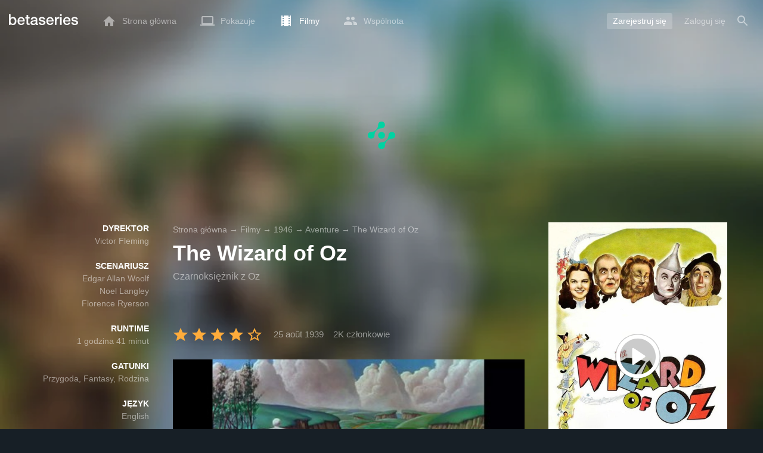

--- FILE ---
content_type: text/html; charset=UTF-8
request_url: https://www.betaseries.com/pl/movie/4279-the-wizard-of-oz
body_size: 22012
content:
<!DOCTYPE html>
<html lang="pl" >
<head prefix="og: http://ogp.me/ns# fb: http://ogp.me/ns/fb# video: http://ogp.me/ns/video#">
    <meta name="twitter:card" content="summary">
    <meta name="twitter:url" content="https://www.betaseries.com/pl/movie/4279-the-wizard-of-oz">
    <meta name="twitter:title" content="The Wizard of Oz">
    <meta name="twitter:description" content="Film Przygoda / Fantasy / Rodzina wyreżyserowany w 1939 przez Victor Flemingz Judy Garland (Dorothy Gale), Ray Bolger (&quot;Hunk&quot; / Scarecrow) oraz Jack Haley (&quot;Hickory&quot; / Tin Man).">
    <meta name="twitter:site" content="@betaseries">
    <meta name="twitter:image" content="https://www.betaseries.com/pl/film/4279-the-wizard-of-oz/image">
	<meta property="fb:app_id"      content="670849765185424" />
	<meta property="og:type"        content="video.movie" />
	<meta property="og:url"         content="https://www.betaseries.com/pl/movie/4279-the-wizard-of-oz" />
	<meta property="og:title"       content="The Wizard of Oz" />
	<meta property="og:description" content="Film Przygoda / Fantasy / Rodzina wyreżyserowany w 1939 przez Victor Flemingz Judy Garland (Dorothy Gale), Ray Bolger (&quot;Hunk&quot; / Scarecrow) oraz Jack Haley (&quot;Hickory&quot; / Tin Man)." />
	<meta property="og:image"       content="https://www.betaseries.com/pl/film/4279-the-wizard-of-oz/image" />
    <link rel="canonical" href="https://www.betaseries.com/pl/movie/4279-the-wizard-of-oz" /><link rel="alternate" hreflang="fr" href="https://www.betaseries.com/film/4279-the-wizard-of-oz" /><link rel="alternate" hreflang="en" href="https://www.betaseries.com/en/movie/4279-the-wizard-of-oz" /><link rel="alternate" hreflang="es" href="https://www.betaseries.com/es/movie/4279-the-wizard-of-oz" /><link rel="alternate" hreflang="de" href="https://www.betaseries.com/de/movie/4279-the-wizard-of-oz" /><link rel="alternate" hreflang="it" href="https://www.betaseries.com/it/movie/4279-the-wizard-of-oz" /><link rel="alternate" hreflang="nl" href="https://www.betaseries.com/nl/movie/4279-the-wizard-of-oz" /><link rel="alternate" hreflang="pt" href="https://www.betaseries.com/pt/movie/4279-the-wizard-of-oz" /><link rel="alternate" hreflang="pt-br" href="https://www.betaseries.com/pt-br/movie/4279-the-wizard-of-oz" /><link rel="alternate" hreflang="se" href="https://www.betaseries.com/se/movie/4279-the-wizard-of-oz" /><link rel="alternate" hreflang="pl" href="https://www.betaseries.com/pl/movie/4279-the-wizard-of-oz" /><link rel="alternate" hreflang="ru" href="https://www.betaseries.com/ru/movie/4279-the-wizard-of-oz" /><link rel="alternate" hreflang="uk" href="https://www.betaseries.com/uk/movie/4279-the-wizard-of-oz" /><link rel="alternate" hreflang="tr" href="https://www.betaseries.com/tr/movie/4279-the-wizard-of-oz" /><link rel="alternate" hreflang="x-default" href="https://www.betaseries.com/film/4279-the-wizard-of-oz" /><link rel="preload" fetchpriority="high" as="image" href="https://img.betaseries.com/E39Xo3LCLmDlURsOKl2WosCqpnM=/600x900/smart/https%3A%2F%2Fpictures.betaseries.com%2Ffilms%2Faffiches%2Foriginal%2F4279.jpg">    <title>Oglądaj The Wizard of Oz streaming</title>
    <meta name="description" content="Wszystkie informacje na temat filmu The Wizard of Oz." />
    <meta http-equiv="content-type" content="text/html; charset=utf-8" />
    <meta name="viewport" content="width=device-width, initial-scale=1, minimum-scale=1, maximum-scale=1, user-scalable=no" />
    <meta name="robots" content="max-image-preview:large" />

    <link rel="apple-touch-icon" sizes="180x180" href="https://www.betaseries.com/images/site/apple-touch-icon.png">
    <link rel="icon" type="image/png" sizes="32x32" href="https://www.betaseries.com/images/site/favicon-32x32.png">
    <link rel="icon" type="image/png" sizes="16x16" href="https://www.betaseries.com/images/site/favicon-16x16.png">
    <link rel="manifest" href="https://www.betaseries.com/site.webmanifest">
    <link rel="mask-icon" href="https://www.betaseries.com/images/site/safari-pinned-tab.svg" color="#3b8dd0">
    <meta name="apple-mobile-web-app-title" content="BetaSeries">
    <meta name="application-name" content="BetaSeries">
    <meta name="theme-color" content="#3b8dd0">

    <link rel="search" type="application/opensearchdescription+xml" href="https://www.betaseries.com/data/opensearch.xml" title="BetaSeries" />

	<link rel="preload" media="screen" type="text/css" href="https://www.betaseries.com/css/film.css?v=1769066943" as="style" onload="this.onload=null;this.rel='stylesheet';if (document.querySelectorAll('head>link[type=\'text/css\'][rel=\'preload\']').length==0&&document.querySelector('#critical-css')){document.querySelector('#critical-css').remove();}">
	<noscript><link rel="stylesheet" href="https://www.betaseries.com/css/film.css?v=1769066943" /></noscript>
	<style id="critical-css">#optidigital-adslot-Wallpaper{display:none}.optidigital-ad-center,.optidigital-ad-center-sticky{margin:10px auto}.parent-ad-desktop,.parent-ad-mobile{flex-direction:column;justify-content:center}.parent-ad-mobile{display:flex}.parent-ad-desktop{display:none}@media (min-width:768px){.parent-ad-mobile{display:none}.parent-ad-desktop{display:flex}}.right-ad{float:right}.sticky-ad{position:-webkit-sticky;position:sticky;top:20px}.sideArticle .sticky-ad{top:140px}#optidigital-adslot-Desktop_Interstitial{margin:0}@charset "UTF-8";:root{--default_color:#333333;--link_color:var(--top_color);--bright_color:#ffffff;--background_color:#ffffff;--heading_color:#c1e1fa;--top_color:#3b8dd0;--footer_color:#333333;--gray_hover:#fafafa;--gray_light:#eeeeee;--gray_slight:#dedede;--gray_medium:#999999;--gray_hard:#666666;--body_background:#f2f3f6;--shadow_light:#dddddd;--error:#d50000;--default_background:#171f26;--gutter:calc(15px / 2);--border-radius:6px;--box-shadow:#999 0 0 5px;--background-reco-home:var(--default_background);--background_color_block:#fff;--background_color_block_reverse:#212930;--club-member:#dab766;--club_gradient:linear-gradient(#dab766, #b69121);--background-placeholder:linear-gradient(
        -90deg,
        #e8eaed 0%,
        #dfe0e1 50%,
        #e8eaed 100%
    );--archived_bg:var(--gray_slight);--title_block:var(--top_color);--rewatch_bg:rgb(203 213 225 / 0.1);--rewatch_bg_dark:rgb(71 85 105 / 0.4)}@media (min-width:991px){:root{--gutter:15px}}:root{--blue:#007bff;--indigo:#6610f2;--purple:#6f42c1;--pink:#e83e8c;--red:#dc3545;--orange:#fd7e14;--yellow:#ffc107;--green:#28a745;--teal:#20c997;--cyan:#17a2b8;--white:#fff;--gray:#6c757d;--gray-dark:#343a40;--primary:#007bff;--secondary:#6c757d;--success:#28a745;--info:#17a2b8;--warning:#ffc107;--danger:#dc3545;--light:#f8f9fa;--dark:#343a40;--breakpoint-xs:0;--breakpoint-sm:576px;--breakpoint-md:768px;--breakpoint-lg:992px;--breakpoint-xl:1200px;--font-family-sans-serif:-apple-system,BlinkMacSystemFont,"Segoe UI",Roboto,"Helvetica Neue",Arial,"Noto Sans",sans-serif,"Apple Color Emoji","Segoe UI Emoji","Segoe UI Symbol","Noto Color Emoji";--font-family-monospace:SFMono-Regular,Menlo,Monaco,Consolas,"Liberation Mono","Courier New",monospace}*,::after,::before{box-sizing:border-box}html{font-family:sans-serif;line-height:1.15;-webkit-text-size-adjust:100%}nav{display:block}body{margin:0;font-family:-apple-system,BlinkMacSystemFont,"Segoe UI",Roboto,"Helvetica Neue",Arial,"Noto Sans",sans-serif,"Apple Color Emoji","Segoe UI Emoji","Segoe UI Symbol","Noto Color Emoji";font-size:1rem;font-weight:400;line-height:1.5;color:#212529;text-align:left;background-color:#fff}h1{margin-top:0;margin-bottom:.5rem}p{margin-top:0;margin-bottom:1rem}ul{margin-top:0;margin-bottom:1rem}strong{font-weight:bolder}a{color:#007bff;text-decoration:none;background-color:transparent}img{vertical-align:middle;border-style:none}svg{overflow:hidden;vertical-align:middle}button{border-radius:0}button{margin:0;font-family:inherit;font-size:inherit;line-height:inherit}button{overflow:visible}button{text-transform:none}[type=button],[type=submit],button{-webkit-appearance:button}[type=button]::-moz-focus-inner,[type=submit]::-moz-focus-inner,button::-moz-focus-inner{padding:0;border-style:none}::-webkit-file-upload-button{font:inherit;-webkit-appearance:button}.container{width:100%;padding-right:15px;padding-left:15px;margin-right:auto;margin-left:auto}@media (min-width:576px){.container{max-width:540px}}@media (min-width:768px){.container{max-width:720px}}@media (min-width:992px){.container{max-width:960px}}@media (min-width:1200px){.container{max-width:1140px}}.d-none{display:none!important}@media (min-width:768px){.d-md-block{display:block!important}.d-md-flex{display:flex!important}}.sr-only{position:absolute;width:1px;height:1px;padding:0;overflow:hidden;clip:rect(0,0,0,0);white-space:nowrap;border:0}body{position:relative;font-family:Inter,Roboto,'Helvetica Neue','Arial Nova','Nimbus Sans',Arial,sans-serif;font-weight:400;font-size:14px;line-height:1.2;color:var(--default_color);background:#fff;overscroll-behavior:contain;-ms-overflow-style:none;--reskin-top-height:0;--reskin-container-width:1082px;--reskin-background-color:#0000}ul{margin-bottom:0;padding-left:0;list-style:none}p{margin-bottom:0}h1{font-size:100%;font-weight:400}a{color:var(--link_color)}a{text-decoration:none}h1{clear:both;margin:0 0 var(--gutter);padding:0 7px;min-height:24px;border:1px solid var(--heading_color);text-transform:uppercase;font-family:Helvetica,Arial,sans-serif;font-size:12px;font-weight:700;line-height:26px;color:var(--link_color);background:#fff;-webkit-font-smoothing:antialiased;-moz-osx-font-smoothing:grayscale}strong{font-weight:700;-webkit-font-smoothing:antialiased;-moz-osx-font-smoothing:grayscale}.u-colorWhiteOpacity05{color:#fff!important;opacity:.5;-webkit-font-smoothing:antialiased;-moz-osx-font-smoothing:grayscale}.u-insideBorderOpacity{position:relative}.u-insideBorderOpacity:after{content:"";position:absolute;top:0;right:0;bottom:0;left:0;border-radius:inherit}.u-insideBorderOpacity.u-insideBorderOpacity--01:after{box-shadow:inset 0 0 0 1px rgba(255,255,255,.1)}.cf:after,.cf:before{content:"";display:table}.cf:after{clear:both}.white{color:#fff}.sr-only{position:absolute;width:1px;height:1px;margin:-1px;padding:0;border:0;overflow:hidden;clip:rect(0,0,0,0)}.content{position:relative;padding:var(--gutter) 0 calc(var(--gutter));text-align:left}.svgContainer{display:flex;flex-shrink:0;align-items:center;justify-content:center;width:24px;height:24px;font-size:0}@media (min-width:320px) and (max-width:991px){body{font-size:14px;line-height:18px}#centre{margin-left:0;margin-right:0}h1{font-size:inherit;line-height:24px}}@media (min-width:320px) and (max-width:991px){[type=submit]{width:100%!important}}.container{padding-left:var(--gutter);padding-right:var(--gutter)}@media (min-width:992px){.container{width:auto;max-width:100%}}@media (min-width:1200px){.container{width:1480px;max-width:100%}}@media (max-width:1033px){.container{width:auto;max-width:100%}}.content{padding-top:10px}.btn-reset{display:inline-block;-webkit-appearance:none;-moz-appearance:none;box-sizing:border-box;margin:0;padding:0;border:0;text-align:center;font-size:inherit;vertical-align:middle;background:0;background-clip:padding-box;user-drag:none;font-family:inherit;text-decoration:none}.btn-reset svg{vertical-align:middle}.btn-btn{box-sizing:border-box;padding:5px 10px;border:1px solid var(--gray_slight);border-radius:4px;text-align:center;font-size:inherit;line-height:1.5;color:var(--gray_hard);background-color:#fff}.btn-btn.btn--grey{border-color:#eee;color:#333;background-color:#eee}.btn-blue{padding:4px 10px;text-decoration:none;font-size:14px;line-height:20px;color:#fff;-webkit-font-smoothing:antialiased;-moz-osx-font-smoothing:grayscale}.btn-blue2{padding:6px 10px;text-decoration:none;font-size:14px;line-height:18px;-webkit-font-smoothing:antialiased;-moz-osx-font-smoothing:grayscale}.btn-blue2.btn-blue2.btn-blue2{border:none;color:#fff;background:#54709d}.dropdown-menu{display:none;z-index:100;position:absolute;top:100%;left:0;width:479px;padding:9px;border:1px solid #fff;border-radius:2px;background:#fff;filter:drop-shadow(0 2px 8px rgba(0,0,0,.16))}@media (max-width:480px){.dropdown-menu.dropdown-menu--bottom-xs{top:auto;right:5px;width:auto}}.toolTipWrapper{display:flex;position:relative;align-items:center;justify-content:center;width:100%;height:100%;text-align:left;color:inherit}.tooltipItem{display:none;z-index:10;position:absolute;top:-23px;left:50%;padding:10px;border-radius:2px;font-size:11px;font-weight:400;line-height:13px;white-space:nowrap;color:#fff;background:#212930;transform:translateX(-50%);-webkit-font-smoothing:antialiased;-moz-osx-font-smoothing:grayscale}.tooltipItem.tooltipItem--bottom{top:calc(100% + 16px)}.tooltipItem:after{content:"";display:block;z-index:1;position:absolute;top:100%;left:50%;margin-left:-4px;border-top:4px solid #212930;border-right:4px solid transparent;border-left:4px solid transparent}.tooltipItem.has-carret-bottom-middle:after{top:auto;bottom:100%;border-top:0;border-bottom:4px solid #212930}.tooltipItem.has-carret-10px{padding:7px 10px;font-size:12px}.tooltipItem.has-carret-10px:after{margin-left:-10px;border-width:10px}body.layout-1320 .container-1320{width:100%;margin:0 auto;padding-right:60px;padding-left:60px;max-width:calc(1320px + (2 * 60px))}body.layout-1320 .wrapper.container{width:auto;padding-left:0;padding-right:0}@media (max-width:1440px){body.layout-1320 .container-1320{max-width:100%;padding-left:0;padding-right:0}}@media (max-width:1199px){body.layout-1320 .wrapper.container{max-width:none}}.positionRelative>.btnPlayVideoWrapper{z-index:1;position:absolute;top:50%;left:50%;width:auto;height:auto;border-radius:50%;background:rgba(0,0,0,.2);transform:translate(-50%,-50%)}.stars{display:inline-block;position:relative;font-size:0;white-space:nowrap;vertical-align:middle}.stars .star-svg{width:12px;height:12px}.stars .star-svg+.star-svg{margin-left:2px}.js-notification-standalone-container{position:fixed;top:85px;right:15px;z-index:1502}.js-close-dropdowns,.js-close-elements{display:none;z-index:10;position:absolute;top:0;right:0;bottom:0;left:0}.popinWrapper[aria-hidden=true]{display:none}.popinWrapper{display:flex;z-index:2000;position:fixed;top:0;right:0;bottom:0;left:0;align-items:center;justify-content:center;padding-right:15px;padding-left:15px;font-size:14px;line-height:16px;background:rgba(13,21,28,.3)}.popinWrapper [role=dialog]{position:relative;width:100%;margin:40px 0;padding:15px;max-width:500px;color:#333;background:#fff}.popinWrapper p{margin:0 0 10px}.popinWrapper [data-a11y-dialog-hide]{z-index:10;position:absolute;top:7px;right:7px;padding:8px}.popinWrapper .button-set{text-align:right;margin-top:30px}.popinWrapper .button-set .btn-btn{width:auto!important;border-radius:0;font-size:12px;font-weight:700}.popinWrapper .button-set:not(.textAlignLeft):not(.textAlignCenter) .btn-btn{margin-left:15px}.faceboxDisplay{display:none;z-index:1505;position:fixed;top:0;right:0;bottom:0;left:0;align-items:center;justify-content:center;background:rgba(13,21,28,.3);overflow:auto}#facebox{width:100%;z-index:101;box-sizing:border-box;padding:0 10px}@media (min-width:320px) and (max-width:991px){#facebox{padding:0}}.menu{z-index:1000;position:relative;width:100%;margin:0;text-align:left;background:var(--top_color)}.menu{position:absolute;top:0;right:0;left:0}.menu-wrapper{display:flex;position:relative;align-items:center}.menu-empty{flex-grow:1}.mainlogo{display:flex;align-items:center;margin-right:20px}.mainlogo img{position:relative;top:-2px}body{padding-top:70px}@media (max-width:991px){body{padding-top:35px}}.menu-icon{vertical-align:middle;font-size:0}.menu-icon+span{padding-left:10px}.menu-link{display:flex;position:relative;align-items:center;height:50px;padding:0 20px;text-decoration:none;font-size:14px;color:var(--bright_color);-webkit-font-smoothing:antialiased;-moz-osx-font-smoothing:grayscale;background:0}.menu-link .svgContainer{width:24px;height:24px}.menu-item--currentPage .hover-white{fill:#fff}.menu-empty~*>.menu-link{padding:0 10px}.wrapper.container .menu-toggle{display:none;position:relative;width:100%;height:60px;margin:-10px 0 0;line-height:60px;color:var(--top_color)}.wrapper.container .menu-toggle span{position:relative}.wrapper.container .menu-toggle span:after{content:"";display:block;z-index:1;position:absolute;top:50%;right:-15px;border-top:5px solid var(--top_color);border-right:5px solid transparent;border-left:5px solid transparent;transform:translateY(calc(-50% + 3px))}.menu-transparent .menu{background:0 0}.menu-transparent .menu .hover-white,.menu-transparent .svgSearch{fill:#fff}.menu-transparent .menu-item:not(.menu-item--currentPage) .menu-link{opacity:.5}.menu-transparent .menu-item-CreateAccount{margin-right:10px;opacity:1!important}.menu-transparent .menu-createAccount{padding:5px 10px 6px;border-radius:3px;background:rgba(255,255,255,.2)}@supports (-webkit-backdrop-filter:blur(1px)) or (backdrop-filter:blur(1px)){body.menu-transparent .menu{position:fixed}}@media (min-width:320px) and (max-width:991px){.menu-link{padding-left:10px;padding-right:10px;height:44px}.menu-link .menu-icon svg{display:block}.menu-wrapper{justify-content:space-between;height:44px;padding-right:0;padding-left:0}}@media (max-width:327px){.menu-link{padding-left:5px!important;padding-right:5px!important}}@media (max-width:767px){.menu>.container{padding-left:0;padding-right:0}}@media (min-width:991px){.menu .mainlogo{height:30px;margin-top:20px;margin-bottom:20px}}@media (max-width:1056px){.menu .hidden-xs{display:none}}.header-navigation{display:none;position:absolute;top:100%;left:10px;padding:0;width:auto;border:0;box-shadow:none;border-bottom-left-radius:2px;border-bottom-right-radius:2px;background:#fff;z-index:1000!important;transform:translateY(-5px);filter:drop-shadow(0 2px 8px rgba(0,0,0,.16))}.header-navigation:not([aria-labelledby]){display:block;visibility:hidden;z-index:-1;opacity:0}.header-navigation-item,.header-navigation>a{display:block;padding:7px 10px;white-space:nowrap;color:#212930;-webkit-font-smoothing:antialiased;-moz-osx-font-smoothing:grayscale}.header-navigation>*+*{border-top:1px #eee solid}.header-navigation[aria-labelledby]{display:none}@media (min-width:320px) and (max-width:991px){.header-navigation{top:100%;right:0;left:0}}@media (min-width:991px){.header-navigation{border-top-left-radius:2px;border-top-right-radius:2px;font-size:14px}.header-navigation:before{content:"";display:block;z-index:1;position:absolute;top:0;left:10px;width:0;height:0;border-right:12px solid transparent;border-bottom:12px solid #fff;border-left:12px solid transparent;transform:translateY(-100%)}.menu-item.has-headerNavigation{position:relative}}@media (min-width:901px) and (max-width:991px){.header-navigation{left:calc(-15px / 2);right:calc(-15px / 2)}}.menu-toggle{display:block;margin:20px auto;text-align:center}.slidesNav.slidesNav{display:none;z-index:30;position:absolute;top:57px;right:6px;width:48px;height:48px;border-radius:50%;background:#fff center no-repeat url("data:image/svg+xml;charset=UTF-8,<svg fill='%230D151C' width='15' height='25' xmlns='http://www.w3.org/2000/svg'><path d='M.18 21.68l9.16-9.18L.18 3.32 3 .5l12 12-12 12z' fill-rule='nonzero'/></svg>")}.slidesNav.slidesNav--left{right:auto;left:6px;transform:rotate(180deg)}.popinWrapper [role=dialog]{max-height:calc(100vh - 160px)}.popinWrapper .popin-content,.popinWrapper .popin-content-html,.popinWrapper .popin-content-reactmodule,.popinWrapper [role=dialog],.popinWrapper [role=document]{display:flex;flex-direction:column;min-height:0}#reactjs-recommendation{background-color:var(--footer_color);color:var(--bright_color);border:rgba(255,255,255,.5) solid 1px;font-size:14px;max-width:900px;margin:auto}.container-recommendation-popin{position:relative;max-height:500px}.close-recommendation-popin{position:absolute;top:0;right:0;padding:8px;z-index:100;font-size:30px;color:var(--bright_color);margin-top:-7px}#body-recommendation-popin{position:fixed;top:0;bottom:0;left:0;right:0;z-index:1100;background-color:rgba(0,0,0,.5);display:none;justify-content:center;align-items:center}@media (max-width:767px){#reactjs-recommendation{border:none}#reactjs-recommendation{height:100vh}.container-recommendation-popin{width:100vw;max-height:100vh;margin:auto}.close-recommendation-popin{top:10px;right:10px}}#optidigital-adslot-Wallpaper{display:none}.parent-ad-desktop,.parent-ad-mobile{flex-direction:column;justify-content:center}.parent-ad-mobile{display:flex}.parent-ad-desktop{display:none}@media (min-width:768px){.parent-ad-mobile{display:none}.parent-ad-desktop{display:flex}}.displayFlex{display:flex}.alignItemsCenter{align-items:center}.flexDirectionColumn{flex-direction:column}.justifyContentCenter{justify-content:center}.alignItemsStart{align-items:start}.justifySelfCenter{justify-self:center}.positionRelative{position:relative}.displayBlock{display:block}.widthFitContent{width:fit-content}.marginBottom5{margin-bottom:5px!important}.marginTop10{margin-top:10px!important}.objectFitCover{object-fit:cover}.platform-info-container{display:flex;justify-content:end;align-items:center;gap:6px}.theme-top_color{background:var(--top_color)}body.bodyBackgroundImage{background-attachment:fixed;background-color:var(--default_background);background-position:center;background-repeat:no-repeat;background-size:cover}.grid-informations{display:grid;align-items:start;max-width:100%;grid-gap:40px}.blockInformations__details{margin-bottom:0;font-size:14px;line-height:21px;color:#fff;-webkit-font-smoothing:antialiased;-moz-osx-font-smoothing:grayscale}.blockInformations__details strong{text-transform:uppercase}.blockInformations__details li{margin-bottom:0}.blockInformations__title{margin:0 0 20px 0;padding:0;border:0;text-transform:none;font-family:inherit;font-size:36px;font-weight:700;line-height:54px;color:#fff;background:0 0}.blockInformations__metadatas{display:flex;align-items:center;-webkit-font-smoothing:antialiased;-moz-osx-font-smoothing:grayscale}.blockInformations__metadatas>*+*{padding-left:16px}.blockInformations__metadatas .stars{vertical-align:-6px}.blockInformations__metadatas .stars .star-svg{width:26px;height:24px;margin-right:3px}.blockInformations__actions{display:flex;flex-wrap:wrap;align-items:flex-start;margin-top:20px;font-size:14px;line-height:21px;clear:both}.blockInformations__actions#watch-buttons{min-height:53px;flex-wrap:nowrap;white-space:nowrap}.blockInformations__actions#watch-buttons::-webkit-scrollbar{display:none}.blockInformations__action .header-navigation{top:62px;left:10px;width:243px}.blockInformations__poster{position:relative;min-height:450px}.blockInformations__poster svg{width:76px;height:76px;fill:#fff}@media (max-width:597px){.blockInformations__title{margin-bottom:5px;font-size:22px;line-height:26px}.blockInformations__metadatas .stars{display:block;margin-bottom:8px;vertical-align:top}.blockInformations__metadatas>*{padding-right:10px}.blockInformations__metadatas>*+*{padding-left:0}.blockInformations__metadatas .stars .star-svg{width:16px;height:16px}}@media (max-width:597px){.blockInformations__metadatas{align-items:flex-start}}@media (min-width:598px){.blockInformations__metadatas{font-size:15px}}@media (max-width:361px){.blockInformations__poster img{max-width:100%;height:auto}}@media (max-width:997px){.blockInformations__poster{margin:0 auto}.blockInformations__details{display:none}.blockInformations__details .marginBottom5{margin-bottom:0}.blockInformations__details .platform-info-container{justify-content:normal}.blockInformations__details li{padding:0 14px 0 0}.blockInformations__details strong{padding-right:6px}}@media (max-width:1240px){.grid-informations{grid-gap:15px;margin:10px}}@media (min-width:998px){.grid-informations{grid-template-columns:250px 390px 300px}.blockInformations__details{text-align:right}.blockInformations__details strong{display:block}.blockInformations__details li+li{margin-top:21px}}@media (min-width:1190px){.grid-informations{grid-template-columns:250px 590px 300px}}.breadcrumb{z-index:1;width:100%;margin:0;overflow:hidden;line-height:25px;color:#fff;opacity:.5}.breadcrumb a{padding:0;color:#fff}.breadcrumb--full{float:none;box-sizing:border-box;width:100%;box-shadow:none}@media (max-width:1240px){.blockInformations__actions{margin-top:15px}}</style>
	<style></style>
<meta property="og:locale" content="pl_US" /><script defer type="text/javascript" src="https://choices.consentframework.com/js/pa/22168/c/BXMjP/stub" charset="utf-8"></script><script>window.Sddan = {"info":{"si":"","cat_name":"","hd_m":"","hd_s256":"","jb_profile":"","product_name":"","product_type":"","uf_bday":"","uf_gender":""}};</script><script defer type="text/javascript" src="https://choices.consentframework.com/js/pa/22168/c/BXMjP/cmp" charset="utf-8" async></script>    <script>!function(t){"use strict";t.loadCSS||(t.loadCSS=function(){});var e=loadCSS.relpreload={};if(e.support=function(){var e;try{e=t.document.createElement("link").relList.supports("preload")}catch(t){e=!1}return function(){return e}}(),e.bindMediaToggle=function(t){var e=t.media||"all";function a(){t.addEventListener?t.removeEventListener("load",a):t.attachEvent&&t.detachEvent("onload",a),t.setAttribute("onload",null),t.media=e}t.addEventListener?t.addEventListener("load",a):t.attachEvent&&t.attachEvent("onload",a),setTimeout(function(){t.rel="stylesheet",t.media="only x"}),setTimeout(a,3e3)},e.poly=function(){if(!e.support())for(var a=t.document.getElementsByTagName("link"),n=0;n<a.length;n++){var o=a[n];"preload"!==o.rel||"style"!==o.getAttribute("as")||o.getAttribute("data-loadcss")||(o.setAttribute("data-loadcss",!0),e.bindMediaToggle(o))}},!e.support()){e.poly();var a=t.setInterval(e.poly,500);t.addEventListener?t.addEventListener("load",function(){e.poly(),t.clearInterval(a)}):t.attachEvent&&t.attachEvent("onload",function(){e.poly(),t.clearInterval(a)})}"undefined"!=typeof exports?exports.loadCSS=loadCSS:t.loadCSS=loadCSS}("undefined"!=typeof global?global:this);</script>
    <script defer event-adblock="false" event-logged_in="false" data-domain="betaseries.com" data-api="/api/call" src="/js/script.js"></script>    <script>window.plausible = window.plausible || function() { (window.plausible.q = window.plausible.q || []).push(arguments) }</script>
    <link href="https://plus.google.com/116191640078967016412/" rel="publisher" />
    <link rel="dns-prefetch" href="https://www.betaseries.com">
    <link rel="dns-prefetch" href="https://img.betaseries.com">
    <link rel="dns-prefetch" href="https://googleads.g.doubleclick.net">
    <link rel="dns-prefetch" href="https://www.googleadservices.com">
    <link rel="dns-prefetch" href="https://www.google.com">
    <link rel="dns-prefetch" href="https://js.sddan.com">
    <link rel="dns-prefetch" href="https://www.googletagmanager.com">
        <meta name="apple-itunes-app" content="app-id=874954616" />
    <script>window.bsQueue=function(){var n=[];return{enqueue:function(e){"function"==typeof e&&n.push(e)},executeAll:function(){for(;n.length>0;)n.shift()()}}}();</script>

    <style type="text/css" id="styleRoot">
            </style>
<script>
        var optidigitalQueue = optidigitalQueue || {};
        optidigitalQueue.cmd = optidigitalQueue.cmd || [];
    </script><script type='text/javascript'
            id='optidigital-ad-init'
            async
            config='{"adUnit": "/22269119890/betaseries.com/fiche-film", "pageTargeting": {"issafe":"1","logged":"0","locale":"pl"}}'
            src='//scripts.opti-digital.com/tags/?site=betaseries'>
        </script><script async src="https://fundingchoicesmessages.google.com/i/pub-8657258600034437?ers=1" nonce="wwxOjPG9_1sPX4DpJ7B6OA"></script><script nonce="wwxOjPG9_1sPX4DpJ7B6OA">(function() {function signalGooglefcPresent() {if (!window.frames['googlefcPresent']) {if (document.body) {const iframe = document.createElement('iframe'); iframe.style = 'width: 0; height: 0; border: none; z-index: -1000; left: -1000px; top: -1000px;'; iframe.style.display = 'none'; iframe.name = 'googlefcPresent'; document.body.appendChild(iframe);} else {setTimeout(signalGooglefcPresent, 0);}}}signalGooglefcPresent();})();</script></head>
<body  class="menu-transparent bodyBackgroundImage layout-1320" style="background-image: linear-gradient(rgba(23, 31, 38, .3), rgba(23, 31, 38, .3)), url('https://img.betaseries.com/E4-MVrJol0bKoAdbyMAoT8Off6c=/920x540/smart/filters:blur(30)/https%3A%2F%2Fpictures.betaseries.com%2Ffilms%2Fbackdrops%2Foriginal%2F4279.jpg')">
<!-- Wallpaper --><div id="optidigital-adslot-Wallpaper" style="display:none;" class="Wallpaper"></div>    <!-- Google Tag Manager (noscript) -->
    <noscript><iframe src="https://www.googletagmanager.com/ns.html?id=GTM-W9VJ548" height="0" width="0" style="display:none;visibility:hidden"></iframe></noscript>
    <!-- End Google Tag Manager (noscript) -->
    <div style="display: none;">
        <svg xmlns="http://www.w3.org/2000/svg">
    <symbol id="icon-star-disable" viewBox="0 0 12 11">
        <path d="M6 8.841l3.708 2.159-.984-4.07 3.276-2.738-4.314-.353-1.686-3.838-1.686 3.838-4.314.353 3.276 2.738-.984 4.07z" fill-rule="nonzero" fill="#EEEEEE"/>
    </symbol>
    <symbol id="icon-star-empty" viewBox="0 0 12 11">
        <path d="M12 4.192l-4.314-.359-1.686-3.833-1.686 3.838-4.314.353 3.276 2.738-.984 4.07 3.708-2.159 3.708 2.159-.978-4.07 3.27-2.738zm-6 3.566l-2.256 1.314.6-2.478-1.992-1.667 2.628-.22 1.02-2.333 1.026 2.339 2.628.22-1.992 1.667.6 2.478-2.262-1.32z" fill-rule="nonzero" fill="#FFAC3B"/>
    </symbol>
    <symbol id="icon-star-full" viewBox="0 0 12 11">
        <path d="M6 8.841l3.708 2.159-.984-4.07 3.276-2.738-4.314-.353-1.686-3.838-1.686 3.838-4.314.353 3.276 2.738-.984 4.07z" fill-rule="nonzero" fill="#FFAC3B"/>
    </symbol>
    <symbol id="icon-star-half" viewBox="0 0 12 11">
        <path d="M12 4.192l-4.314-.359-1.686-3.833-1.686 3.838-4.314.353 3.276 2.738-.984 4.07 3.708-2.159 3.708 2.159-.978-4.07 3.27-2.738zm-6 3.566v-5.384l1.026 2.339 2.628.22-1.992 1.667.6 2.478-2.262-1.32z" fill-rule="nonzero" fill="#FFAC3B"/>
    </symbol>
    <symbol id="icon-starblue-disable" viewBox="0 0 12 11">
        <path d="M6 8.841l3.708 2.159-.984-4.07 3.276-2.738-4.314-.353-1.686-3.838-1.686 3.838-4.314.353 3.276 2.738-.984 4.07z" fill-rule="nonzero" fill="#EEEEEE"/>
    </symbol>
    <symbol id="icon-starblue-empty" viewBox="0 0 12 11">
        <path d="M12 4.192l-4.314-.359-1.686-3.833-1.686 3.838-4.314.353 3.276 2.738-.984 4.07 3.708-2.159 3.708 2.159-.978-4.07 3.27-2.738zm-6 3.566l-2.256 1.314.6-2.478-1.992-1.667 2.628-.22 1.02-2.333 1.026 2.339 2.628.22-1.992 1.667.6 2.478-2.262-1.32z" fill-rule="nonzero" fill="#3B8DD0"/>
    </symbol>
    <symbol id="icon-starblue-full" viewBox="0 0 12 11">
        <path d="M6 8.841l3.708 2.159-.984-4.07 3.276-2.738-4.314-.353-1.686-3.838-1.686 3.838-4.314.353 3.276 2.738-.984 4.07z" fill-rule="nonzero" fill="#3B8DD0"/>
    </symbol>
    <symbol id="icon-starblue-half" viewBox="0 0 12 11">
        <path d="M12 4.192l-4.314-.359-1.686-3.833-1.686 3.838-4.314.353 3.276 2.738-.984 4.07 3.708-2.159 3.708 2.159-.978-4.07 3.27-2.738zm-6 3.566v-5.384l1.026 2.339 2.628.22-1.992 1.667.6 2.478-2.262-1.32z" fill-rule="nonzero" fill="#3B8DD0"/>
    </symbol>
</svg>
    </div>

    <div id="fb-root"></div>

    <div id="popup-bg" class="faceboxDisplay">
        <div id="facebox"></div>
    </div>

    <div class="popinWrapper" id="popin-dialog" aria-hidden="true">
    <div tabindex="-1" data-a11y-dialog-hide></div>
    <div role="dialog" aria-labelledby="dialog-title">
        <div role="document">
            <div class="popin-content">
                <div class="popin-content-reactmodule">
                </div>
                <div class="popin-content-html">
                    <div class="title" id="dialog-title" tabindex="0"></div>
                    <div class="popin-content-ajax">
                        <p></p>
                    </div>
                    <div class="button-set">
                        <button class="btn-reset btn-btn btn--grey js-close-popupalert" type="button" id="popupalertno">
                            Non
                        </button><button class="btn-reset btn-btn btn-blue2 js-close-popupalert" type="submit" id="popupalertyes">
                            OK, j'ai compris
                        </button>
                    </div>
                </div>
            </div>
            <button id="popin-showClose" data-a11y-dialog-hide class="btn-reset js-close-popupalert" type="button" aria-label="Fermer la popin">
                <svg fill="#333" class="SvgClosePopin" width="14" height="14" viewBox="0 0 14 14" xmlns="http://www.w3.org/2000/svg"><path d="M7 .333c-3.687 0-6.667 2.98-6.667 6.667s2.98 6.667 6.667 6.667 6.667-2.98 6.667-6.667-2.98-6.667-6.667-6.667zm3.333 9.06l-.94.94-2.393-2.393-2.393 2.393-.94-.94 2.393-2.393-2.393-2.393.94-.94 2.393 2.393 2.393-2.393.94.94-2.393 2.393 2.393 2.393z" fill="inherit" /></svg>
            </button>
        </div>
    </div>
</div>

    
<div class="js-notification-standalone-container d-none d-md-block"></div>

<script type="text/template" id="growl-notification-template">
    <div
        class="notification notification--standalone notification--unread"
        id="i%notification_id%"
        data-ref-id="%notification_ref-id%"
        data-type="%notification_type%"
        onClick="setModalCommentId(this)"
    >
        <div class="media">
            <div class="media-left">
                <a href="https://www.betaseries.com/pl/member/%25notification_username%25" class="avatar" data-displaylink="%notification_datadisplaylink%">
                    <img src="%notification_avatar%" width="40" height="40" alt="" />
                </a>
            </div>
            <div class="media-body">
                <div class="displayFlex">
                    <div class="notification__text alignSelfFlexStart">
                        <p>%notification_text%</p>
                        <div class="notification__datas">
                            <span class="mainTime">%notification_date%</span>
                            <button type="button" class="btn-reset" onclick="deleteNotification('%notification_id%');"><span class="mainTime">∙</span> Ukryj stronę</button>
                        </div>
                    </div>
                    <div class="notification__image alignSelfFlexStart" data-displayimage="%notification_datadisplayimage%">
                        <img src="%notification_image%" alt="" height="38" width="38" />
                    </div>
                </div>
            </div>
        </div>
    </div>
</script>

<nav id="top" class="menu theme-top_color">
    <div class="container">
        <div class="menu-wrapper" id="js-menu-aim">
            <a href="/pl/pl/" class="mainlogo d-none d-md-flex">
                <img src="https://www.betaseries.com/images/site/betaseries.svg" alt="Logo BetaSeries" width="116" height="18" />
            </a>
            
<div class="menu-item  headerNavigation-hover">
    <a href="/pl/pl/" class="menu-link js-hideMenuOpen">
        <span class="svgContainer menu-icon menu-icon--home">
            <svg width="20" height="17" viewBox="0 0 20 17" xmlns="http://www.w3.org/2000/svg"><path class="hover-white" d="M8 17v-6h4v6h5v-8h3l-10-9-10 9h3v8z" fill-rule="nonzero" fill="#1365A8"/></svg>
        </span>
        <span class="hidden-xs">
            Strona główna
        </span>
    </a>
    </div>

<div class="menu-item has-headerNavigation headerNavigation-hover">
    <a class="menu-link js-hideMenuOpen" href="/pl/shows/">
        <span class="svgContainer menu-icon menu-icon--laptop">
            <svg width="24" height="16" viewBox="0 0 24 16" xmlns="http://www.w3.org/2000/svg"><path class="hover-white" d="M20 14c1.1 0 1.99-.9 1.99-2l.01-10c0-1.1-.9-2-2-2h-16c-1.1 0-2 .9-2 2v10c0 1.1.9 2 2 2h-4v2h24v-2h-4zm-16-12h16v10h-16v-10z" fill-rule="nonzero" fill="#1365A8"/></svg>
        </span>
        <span class="hidden-xs">
            Pokazuje
                    </span>
    </a>
    <div class="header-navigation" role="nav">
                            <a
            href="/pl/shows/"
            class=""
                    >Wszystkie spektakle</a>
                            <a
            href="/pl/calendar"
            class=""
                    >Kalendarz wydawniczy</a>
                            <a
            href="/pl/pl/quiz/"
            class=""
                    >Wielki Quiz</a>
            
    </div>
</div>

<div class="menu-item menu-item--currentPage has-headerNavigation headerNavigation-hover">
    <a class="menu-link js-hideMenuOpen" href="/pl/movies/">
        <span class="svgContainer menu-icon menu-icon--film">
            <svg width="16" height="18" viewBox="0 0 16 18" xmlns="http://www.w3.org/2000/svg"><path class="hover-white" d="M14 0v2h-2v-2h-8v2h-2v-2h-2v18h2v-2h2v2h8v-2h2v2h2v-18h-2zm-10 14h-2v-2h2v2zm0-4h-2v-2h2v2zm0-4h-2v-2h2v2zm10 8h-2v-2h2v2zm0-4h-2v-2h2v2zm0-4h-2v-2h2v2z" fill-rule="nonzero" fill="#1365A8"/></svg>
        </span>
        <span class="hidden-xs">
            Filmy
                    </span>
    </a>
    <div class="header-navigation" role="nav">
                            <a
            href="/pl/movies/"
            class=""
                    >Wszystkie filmy</a>
                            <a
            href="/pl/calendar?shows=films"
            class=""
                    >Premiery filmowe</a>
            
    </div>
</div>

<div class="menu-item has-headerNavigation headerNavigation-hover">
    <a class="menu-link js-hideMenuOpen" href="/pl/about">
        <span class="svgContainer menu-icon">
            <svg width="22" height="14" viewBox="0 0 22 14" xmlns="http://www.w3.org/2000/svg"><path class="hover-white" d="M15 6c1.66 0 2.99-1.34 2.99-3s-1.33-3-2.99-3c-1.66 0-3 1.34-3 3s1.34 3 3 3zm-8 0c1.66 0 2.99-1.34 2.99-3s-1.33-3-2.99-3c-1.66 0-3 1.34-3 3s1.34 3 3 3zm0 2c-2.33 0-7 1.17-7 3.5v2.5h14v-2.5c0-2.33-4.67-3.5-7-3.5zm8 0c-.29 0-.62.02-.97.05 1.16.84 1.97 1.97 1.97 3.45v2.5h6v-2.5c0-2.33-4.67-3.5-7-3.5z" fill-rule="nonzero" fill="#1365A8"/></svg>
        </span>
        <span class="hidden-xs">
            Wspólnota
        </span>
    </a>
    <div class="header-navigation" role="nav">
                            <a
            href="https://discord.gg/4Q3avDs"
            class=""
                                                target="_blank"
                                                                rel="noopener noreferrer"
                                    >Serwer Discord</a>
                            <a
            href="https://support.betaseries.com"
            class=""
                                                target="_blank"
                                                                rel="noopener noreferrer"
                                    >Najczęściej zadawane pytania</a>
                            <a
            href="/pl/about"
            class=""
                    >O stronie</a>
                            <a
            href="/pl/club"
            class=""
                    >Klub</a>
                            <a
            href="/pl/team"
            class=""
                    >Zespół</a>
            
    </div>
</div>

<div class="menu-empty"></div>


    <div class="menu-item menu-item-CreateAccount hidden-xs">
        <a href="/pl/registration?utm_source=website&utm_medium=link&utm_campaign=header" class="btn-blue menu-createAccount js-hideMenuOpen">
            Zarejestruj się
        </a>
    </div>
    <div class="menu-item">
        <a href="/pl/pl/identification" class="menu-link js-hideMenuOpen">
            <span>
                Zaloguj się
            </span>
        </a>
    </div>
    <div id="reactjs-header-search" style="width: 38px;">
        <div class="menu-item">
            <button type="button" class="btn-reset menu-link" style="padding-left: 10px; padding-right: 10px;" aria-label="Szukaj na stronie" onclick="document.location.href='/pl/shows/';">
                <svg fill="#1365A8" class="svgSearch" width="18" height="18" viewBox="0 0 18 18" xmlns="http://www.w3.org/2000/svg"><path d="M12.5 11h-.79l-.28-.27c.98-1.14 1.57-2.62 1.57-4.23 0-3.59-2.91-6.5-6.5-6.5s-6.5 2.91-6.5 6.5 2.91 6.5 6.5 6.5c1.61 0 3.09-.59 4.23-1.57l.27.28v.79l5 4.99 1.49-1.49-4.99-5zm-6 0c-2.49 0-4.5-2.01-4.5-4.5s2.01-4.5 4.5-4.5 4.5 2.01 4.5 4.5-2.01 4.5-4.5 4.5z" fill="inherit"></path></svg>
            </button>
        </div>
    </div>
        </div>
    </div>
    </nav>


<script>
  const headerTranslations = {
      "menu.search.placeholder": "Wyszukiwanie serialu, filmu, kolekcji, osoby lub wiadomości",
      "menu.search.movie.none.label": "Brak filmów odpowiadających wyszukiwaniu<br />.",
      "menu.search.movie.title": "Filmy",
      "menu.search.member.none.label": "Żaden z członków nie odpowiada<br />na Twoje zapytanie.",
      "menu.search.member.title": "Członkowie",
      "menu.search.member.image.alt": "Profil %login%",
      "menu.search.show.none.label": "Żaden z pokazów nie odpowiada wyszukiwaniu na stronie<br />.",
      "menu.search.show.title": "Pokazuje",
      "menu.search.show.image.alt": "Plakat z %title%",
  }
</script>

    </div></div>

    <script type="application/ld+json">
    {
        "@context": "http://schema.org",
        "@type": "WebSite",
        "name": "BetaSeries",
        "description" : "Ogl\u0105daj The Wizard of Oz streaming",
        "url": "https://www.betaseries.com/pl/pl/",
        "image": "https://www.betaseries.com/images/site/og_facebook.png",
        "sameAs": [
            "https://twitter.com/betaseries",
            "https://www.facebook.com/betaseries/"
        ]
    }
    </script>

<script>
    const hasMobile = window.innerWidth <= 760
    window.addEventListener('resize', () => {
        if(hasMobile){
            document.getElementById('container-recommendation-popin').style.height = window.innerHeight + "px"
        }
    })
    window.addEventListener('DOMContentLoaded', async() => {
        if (window.location.hash === '#recommandation') {
            document.getElementById('body-recommendation-popin').style.display = 'flex';
            document.getElementsByTagName('body')[0].style.overflow = 'hidden';
            const load = await loadRecommendationModule('recommendation');
        }
        if(hasMobile){
            document.getElementById('container-recommendation-popin').style.height = window.innerHeight + "px"
        }
    });
</script>
<div id="body-recommendation-popin">
    <div id="container-recommendation-popin" class="container-recommendation-popin">
        <div class="close-recommendation-popin" onclick="document.getElementById('body-recommendation-popin').style.display = 'none'; document.getElementsByTagName('body')[0].style.overflow = ''">&times;</div>
        <div id="reactjs-recommendation">
        <div class="displayFlex justifyContentCenter alignItemsCenter flexDirectionColumn" style="width: 900px; height: 500px;">
            <div style="margin-bottom: 50px;">Ładowanie w toku</div>
                <div class="spinner displayFlex justifyContentCenter alignItemsCenter" style="height: 144px">
                    <div class="spinner__inner">
                        <svg
                        style="animation: infiniteRotate 2s linear infinite; display: block;"
                        width="144"
                        height="144"
                        viewBox="0 0 48 48"
                        xmlns="http://www.w3.org/2000/svg"
                        >
                        <g fill="none">
                            <path d="M.5 0h48v48h-48z"/>
                            <path
                                d="M6.5 24h-6c0-13.255 10.745-24 24-24v6c-10.839 0-18 8.905-18 18z"
                                fill="#eee"
                            />
                        </g>
                        </svg>
                    </div>
                </div>
            </div>
        </div>
    </div>
</div>

    <div class="content content_op" id="contenu">

                <div class="wrapper container " style="order:2;">
        <span data-banner></span>

            <div id="centre" class="cf">
                <button type="button" class="menu-toggle btn-toggle-sidebar btn-reset" id="btn-toggle-menu">
                    <span id="btn-toggle-menu-wording">Menu</span>
                </button>
<style type="text/css">
    a[role="button"].js-show-fulltext:before {
        content: "… ";
    }
    a[role="button"].js-show-fulltext:after {
        content:"Więcej";
    }
</style>



    
<div class="container-1320">
    <!-- Billboard_1 --><div class="parent-ad-desktop " style="min-height: 280px;"><div style="display: none;" class="Billboard_1 "></div></div><!-- Mobile_Top --><div class="parent-ad-mobile" style="min-height: 450px;"><div style="display: none;" class="Mobile_Top"></div></div>
    
    <div class="grid-informations blockInformations informations-reskin">
        <ul class="blockInformations__details">
                                                    <li>
                    <strong>Dyrektor</strong>
                                            <span class="u-colorWhiteOpacity05">
                            <a href="/pl/person/287485-victor-fleming" class="white">Victor Fleming</a>
                        </span><br>
                                    </li>
                                        <li>
                    <strong>Scenariusz</strong>
                                            <span class="u-colorWhiteOpacity05">
                            <a href="/pl/person/588542-edgar-allan-woolf" class="white">Edgar Allan Woolf</a>
                        </span><br>
                                            <span class="u-colorWhiteOpacity05">
                            <a href="/pl/person/588543-noel-langley" class="white">Noel Langley</a>
                        </span><br>
                                            <span class="u-colorWhiteOpacity05">
                            <a href="/pl/person/588544-florence-ryerson" class="white">Florence Ryerson</a>
                        </span><br>
                                    </li>
                                        <li>
                    <strong>Runtime</strong>
                    <span class="u-colorWhiteOpacity05">
                        1 godzina 41 minut
                    </span>
                </li>
                                        <li>
                    <strong>Gatunki</strong>
                    <span class="u-colorWhiteOpacity05">
                        Przygoda, Fantasy, Rodzina
                    </span>
                </li>
                                        <li>
                    <strong>Język</strong>
                    <span class="u-colorWhiteOpacity05">
                        English
                    </span>
                </li>
                                    <li>
    <strong>Linki zewnętrzne</strong>
    <span class="u-colorWhiteOpacity05">
            <a class="white" href="https://www.imdb.com/title/tt0032138" target="_blank">Strona IMDB</a><br>
        <a class="white" href="https://www.themoviedb.org/movie/630" target="_blank">Strona TheMovieDB</a>
    </span>
</li>
<li>
    <strong>Ostatnia aktualizacja</strong>
    <span class="u-colorWhiteOpacity05">
        11 janvier 2026 - 09:40<br>na 11 bazach danych
    </span>
</li>
        </ul>
        <div>
                <div class="breadcrumb breadcrumb--full">
                    <a style="color: #fff;" href="https://www.betaseries.com/pl/pl/">Strona główna</a>
                    &rarr; <a style="color: #fff;" href="https://www.betaseries.com/pl/movies/">Filmy</a>
                    &rarr; <a style="color: #fff;" href="https://www.betaseries.com/pl/movies/release-1946">1946</a>
                    &rarr; <a style="color: #fff;" href="https://www.betaseries.com/pl/movies/release-1946/genre-adventure">Aventure</a>
                    &rarr; <a style="color: #fff;" href="https://www.betaseries.com/pl/movie/4279-the-wizard-of-oz">The Wizard of Oz</a>
            </div>

            <h1 class="blockInformations__title">
                The Wizard of Oz
            </h1>
                            <div class="blockInformations__secondTitle u-colorWhiteOpacity05">
                    Czarnoksiężnik z Oz
                </div>
            
            <!-- Tonefuse 100006699 disabled -->
            <div class="blockInformations__actions" id="watch-buttons" data-type="film" data-id="4279" data-offer="svod">
                            </div>
            <div class="blockInformations__metadatas">
                <span class="stars js-render-stars" title="3,81 / 5"><svg viewBox="0 0 100 100" class="star-svg"><use xlink:href="#icon-star-full"></use></svg><svg viewBox="0 0 100 100" class="star-svg"><use xlink:href="#icon-star-full"></use></svg><svg viewBox="0 0 100 100" class="star-svg"><use xlink:href="#icon-star-full"></use></svg><svg viewBox="0 0 100 100" class="star-svg"><use xlink:href="#icon-star-full"></use></svg><svg viewBox="0 0 100 100" class="star-svg"><use xlink:href="#icon-star-empty"></use></svg></span><time
                                                            title="Oryginalna data wydania: 26 juin 1946"
                                                        class="u-colorWhiteOpacity05">
                                25 août 1939
                        </time><span class="u-colorWhiteOpacity05"
                                                                                                title="2 064 członkowie"
                                                                                    >
                            2K członkowie
                        </span>            </div>

                            <div class="video-embed-container">
            <div class="video-thumbnail" data-src="https://www.dailymotion.com/embed/video/x8h3fie?autoplay=1">
            <img src="https://www.dailymotion.com/thumbnail/video/x8h3fie" alt="Video thumbnail" class="video-preview" />
            <div class="play-button"></div>
        </div>
    </div>

<script>
    document.addEventListener("DOMContentLoaded", function () {
        document.querySelectorAll(".video-thumbnail").forEach(function (thumbnail) {
            thumbnail.addEventListener("click", function () {
                var videoSrc = this.getAttribute("data-src");
                var rect = this.getBoundingClientRect();
                this.parentNode.style.paddingTop = "0";

                var iframe = document.createElement("iframe");
                iframe.setAttribute("src", videoSrc);
                iframe.setAttribute("frameborder", "0");
                iframe.setAttribute("allow", "encrypted-media; autoplay; fullscreen");
                iframe.setAttribute("allowfullscreen", "");
                iframe.classList.add("embed-responsive-item");

                // Force match the exact dimensions of the thumbnail
                iframe.style.width = rect.width + "px";
                iframe.style.height = rect.height + "px";
                iframe.style.position = "absolute";
                iframe.style.top = "0";
                iframe.style.left = "0";

                // Create a wrapper div to preserve layout
                var wrapper = document.createElement("div");
                wrapper.style.position = "relative";
                wrapper.style.width = rect.width + "px";
                wrapper.style.height = rect.height + "px";
                wrapper.appendChild(iframe);

                // Replace thumbnail with the iframe wrapper
                this.replaceWith(wrapper);
            });
        });
    });
</script>

<style>
    .video-embed-container {
        position: relative;
        width: 100%;
        padding-top: 56.25%; /* 16:9 aspect ratio */
        margin-top: 30px;
        overflow: hidden;
        background: #000;
    }

    .video-thumbnail {
        position: absolute;
        top: 0;
        left: 0;
        width: 100%;
        height: 100%;
        cursor: pointer;
    }

    .video-thumbnail img,
    .video-preview {
        position: absolute;
        top: 0;
        left: 0;
        width: 100%;
        height: 100%;
        object-fit: cover;
        object-position: center;
    }

    .play-button {
        position: absolute;
        top: 50%;
        left: 50%;
        transform: translate(-50%, -50%);
        width: 60px;
        height: 60px;
        background: rgba(0, 0, 0, 0.6);
        border-radius: 50%;
        display: flex;
        align-items: center;
        justify-content: center;
        z-index: 2;
    }

    .play-button::after {
        content: '';
        width: 0;
        height: 0;
        border-left: 20px solid white;
        border-top: 10px solid transparent;
        border-bottom: 10px solid transparent;
    }
</style>
            
            
            <p class="blockInformations__synopsis" style="font-style: italic;">
                We&#039;re off to see the Wizard, the wonderful Wizard of Oz!
            </p>

            <p class="blockInformations__synopsis">Tornado przenosi małą Dorotkę i dom jej wujostwa do czarodziejskiej krainy Oz. Przez przypadek jedna z czarownic zostaje przygnieciona przez lądujący budynek. Jej siostra przysięga dziewczynce zemstę. By jej uniknąć, Dorotka musi dotrzeć do czarnoksiężnika z Oz i błagać go o litość. Wraz z nią w podróż udają się jej nowi przyjaciele: strach na wróble, który martwi się, że nie ma rozumu, gdyż w głowie ma jedynie słomę, blaszany człowiek, który nie ma serca i cierpi na brak uczuć, oraz lew, którego wygnano z dżungli za brak odwagi.</p>

            
            <div class="blockInformations__actions">
                                    <div class="blockInformations__action">
                        <button type="button" class="btn-reset btn-transparent dropdown-toggle" id="dropdownWatchOn" data-toggle="dropdown" aria-haspopup="true" aria-expanded="false">
                            <span class="svgContainer">
                                <svg width="11" height="14" fill="#FFF" xmlns="http://www.w3.org/2000/svg"><path d="M0 0v14l11-7z"/></svg>

                            </span>
                        </button>
                        <div class="label">
                            VOD
                        </div>
                        <div class="dropdown-menu dropdown-menu--bottom-xs header-navigation" aria-labelledby="dropdownWatchOn">
                                                            <a href="https://www.betaseries.com/link/1440892">Amazon Video</a>
                                                            <a href="https://www.betaseries.com/link/1440889">Apple iTunes</a>
                                                            <a href="https://www.betaseries.com/link/1440891">FandangoNOW</a>
                                                            <a href="https://www.betaseries.com/link/1440895">Google Play Movies</a>
                                                            <a href="https://www.betaseries.com/link/1440897">Microsoft Store</a>
                                                            <a href="https://www.betaseries.com/link/1440896">YouTube</a>
                                                    </div>
                    </div>
                                <div
                    class="displayFlex alignItemsFlexStart"
                    id="reactjs-movie-actions"
                    data-movie-id="4279"
                    data-movie-currentStatus="-1"
                    data-movie-isFavorited=""
                    data-movie-canBeWatched="1"
                                    >
                </div>
                <div class="blockInformations__action">
                    <button type="button" class="btn-reset btn-transparent dropdown-toggle" id="dropdownMovie" data-toggle="dropdown" aria-haspopup="true" aria-expanded="false">
                        <span class="svgContainer">
                            <svg fill="#FFF" width="16" height="4" xmlns="http://www.w3.org/2000/svg"><path d="M2 0C.9 0 0 .9 0 2s.9 2 2 2 2-.9 2-2-.9-2-2-2zm12 0c-1.1 0-2 .9-2 2s.9 2 2 2 2-.9 2-2-.9-2-2-2zM8 0C6.9 0 6 .9 6 2s.9 2 2 2 2-.9 2-2-.9-2-2-2z" /></svg>

                        </span>
                    </button>
                    <div class="label">
                        Opcje
                    </div>
                    <div class="dropdown-menu header-navigation" aria-labelledby="dropdownMovie">
                                                    <a class="header-navigation-item" href="http://www.themoviedb.org/movie/630" target="_blank">Strona TheMovieDB</a>
                                                                    </div>
                </div>
                            </div>

            <!-- Mobile_Pos1 --><div class="parent-ad-mobile " style="min-height: 450px;"><div style="display: none;" class="Mobile_Pos1 "></div></div>        </div>
        <div class="alignItemsStart justifySelfCenter">
            <div class="positionRelative widthFitContent blockInformations__poster u-insideBorderOpacity u-insideBorderOpacity--01">
                                                        <div class="toolTipWrapper btnPlayVideoWrapper"><button
                                type="button"
                                class="btn-reset btnPlayVideo"
                                onclick="                        new PopupAlert({
                        showClose: function() {
                        let iframe = document.querySelector('.popinWrapper iframe.embed-responsive-item');
                        iframe.parentNode.removeChild(iframe);
                        },
                        type: 'gallery-video',
                        isTransparent: true,
                        params: {
                        id: 'b_A2twyZevo',
                        isYouTubeId: true,
                        }
                        })
                    "><svg fill="#444444" xmlns="http://www.w3.org/2000/svg" xmlns:xlink="http://www.w3.org/1999/xlink" x="0px" y="0px" width="48px" height="48px" viewBox="0 0 48 48"><g><path d="M24,47C11.31738,47,1,36.68262,1,24S11.31738,1,24,1s23,10.31738,23,23S36.68262,47,24,47z M24,5 C13.52344,5,5,13.52344,5,24s8.52344,19,19,19s19-8.52344,19-19S34.47656,5,24,5z"/><path d="M19,33c-0.16211,0-0.32422-0.03906-0.47168-0.11816C18.20312,32.70801,18,32.36914,18,32V16 c0-0.36914,0.20312-0.70801,0.52832-0.88184c0.32422-0.17383,0.71973-0.15332,1.02637,0.0498l12,8 C31.83301,23.35352,32,23.66602,32,24s-0.16699,0.64648-0.44531,0.83203l-12,8C19.3877,32.94336,19.19434,33,19,33z"/></g></svg></button><div class="tooltipItem tooltipItem--bottom has-carret-bottom-middle has-carret-10px">
                                Obejrzyj zwiastun
                            </div></div>                                                                    <img class="displayBlock objectFitCover" fetchpriority="high" src="https://img.betaseries.com/E39Xo3LCLmDlURsOKl2WosCqpnM=/600x900/smart/https%3A%2F%2Fpictures.betaseries.com%2Ffilms%2Faffiches%2Foriginal%2F4279.jpg" width="300" height="450" alt="" />
                            </div>
                <div class="marginTop10">
                                    </div>
        </div>
    </div>
</div>




<!-- Billboard_2 --><div class="parent-ad-desktop " style="min-height: 280px;"><div style="display: none;" class="Billboard_2 "></div></div><!-- Mobile_Pos2 --><div class="parent-ad-mobile " style="min-height: 450px;"><div style="display: none;" class="Mobile_Pos2 "></div></div>
<div class="scrollNavigation overflowXScroll">
                <a href="#actors" class="u-colorWhiteOpacity05 js-anchor-link">Aktorzy</a>
                        <a href="#similars" class="u-colorWhiteOpacity05 js-anchor-link">Podobne filmy</a>
    </div>


    <div id="actors" class="sectionSeparator">
                        <div class="slidesWrapper" >
    <div class="container-padding60">
        <div class="blockTitles">
            <h2 class="blockTitle">                Aktorzy

             (24)         </h2>
                                                </div>
    </div>
    <div class="positionRelative">
        <div class="slides_flex hideScrollbar js-scroll-slider container-padding60 slides--col125 overflowXScroll">
                                        <a
                    role="button"
                    class="slide_flex slide--actor"
                    href="/pl/person/190555-judy-garland"
                >
                    <div class="slide__image slide__image--round positionRelative u-insideBorderOpacity u-insideBorderOpacity--01">
                                                                            <img
                                class="js-lazy-image u-opacityBackground"
                                data-src="https://img.betaseries.com/qNX0CPRS0f3L3nWBFaXRRIqpmk0=/250x250/smart/https%3A%2F%2Fpictures.betaseries.com%2Fpersons%2FvUsMDyRhHYUdayQosHhBF6knWGh.jpg"
                                width="125"
                                height="125"
                                alt=""
                            />
                                            </div>
                    <div class="slide__title">
                        Judy Garland
                    </div>
                    <div class="slide__infos u-colorWhiteOpacity05">
                        Dorothy Gale
                    </div>
                </a>
                            <a
                    role="button"
                    class="slide_flex slide--actor"
                    href="/pl/person/58426-ray-bolger"
                >
                    <div class="slide__image slide__image--round positionRelative u-insideBorderOpacity u-insideBorderOpacity--01">
                                                                            <img
                                class="js-lazy-image u-opacityBackground"
                                data-src="https://img.betaseries.com/bp7bXFRycit9b8x6lE3pNu5aob8=/250x250/smart/https%3A%2F%2Fpictures.betaseries.com%2Fpersons%2F43GZ1i6m905Q0r0qe99lgUUPX5O.jpg"
                                width="125"
                                height="125"
                                alt=""
                            />
                                            </div>
                    <div class="slide__title">
                        Ray Bolger
                    </div>
                    <div class="slide__infos u-colorWhiteOpacity05">
                        &quot;Hunk&quot; / Scarecrow
                    </div>
                </a>
                            <a
                    role="button"
                    class="slide_flex slide--actor"
                    href="/pl/person/132030-jack-haley"
                >
                    <div class="slide__image slide__image--round positionRelative u-insideBorderOpacity u-insideBorderOpacity--01">
                                                                            <img
                                class="js-lazy-image u-opacityBackground"
                                data-src="https://img.betaseries.com/verHqXvwhm5Jme1mxCSGpRaiUjU=/250x250/smart/https%3A%2F%2Fpictures.betaseries.com%2Fpersons%2FbvZMv9OeLQT67zpprx5Og3QIDEA.jpg"
                                width="125"
                                height="125"
                                alt=""
                            />
                                            </div>
                    <div class="slide__title">
                        Jack Haley
                    </div>
                    <div class="slide__infos u-colorWhiteOpacity05">
                        &quot;Hickory&quot; / Tin Man
                    </div>
                </a>
                            <a
                    role="button"
                    class="slide_flex slide--actor"
                    href="/pl/person/218436-bert-lahr"
                >
                    <div class="slide__image slide__image--round positionRelative u-insideBorderOpacity u-insideBorderOpacity--01">
                                                                            <img
                                class="js-lazy-image u-opacityBackground"
                                data-src="https://img.betaseries.com/92WwlxxtojdWzwNU3LjuJgIvBPk=/250x250/smart/https%3A%2F%2Fpictures.betaseries.com%2Fpersons%2FArYiG2D7IWRrTZorgUQZyrhkdjj.jpg"
                                width="125"
                                height="125"
                                alt=""
                            />
                                            </div>
                    <div class="slide__title">
                        Bert Lahr
                    </div>
                    <div class="slide__infos u-colorWhiteOpacity05">
                        &quot;Zeke&quot; / Cowardly Lion
                    </div>
                </a>
                            <a
                    role="button"
                    class="slide_flex slide--actor"
                    href="/pl/person/218437-frank-morgan"
                >
                    <div class="slide__image slide__image--round positionRelative u-insideBorderOpacity u-insideBorderOpacity--01">
                                                                            <img
                                class="js-lazy-image u-opacityBackground"
                                data-src="https://img.betaseries.com/N0PdU7F5OjNhee93R9ykRbSEuwg=/250x250/smart/https%3A%2F%2Fpictures.betaseries.com%2Fpersons%2FgwbmaZ6EGYbsBbe8pWW3Gded02k.jpg"
                                width="125"
                                height="125"
                                alt=""
                            />
                                            </div>
                    <div class="slide__title">
                        Frank Morgan
                    </div>
                    <div class="slide__infos u-colorWhiteOpacity05">
                        Professor Marvel / The Wizard of Oz
                    </div>
                </a>
                            <a
                    role="button"
                    class="slide_flex slide--actor"
                    href="/pl/person/76311-margaret-hamilton"
                >
                    <div class="slide__image slide__image--round positionRelative u-insideBorderOpacity u-insideBorderOpacity--01">
                                                                            <img
                                class="js-lazy-image u-opacityBackground"
                                data-src="https://img.betaseries.com/pCnTb-_THpJCrSowIV8Z7SydW3E=/250x250/smart/https%3A%2F%2Fpictures.betaseries.com%2Fpersons%2Fe2tJi7ziy5HCNO6pnpAXoxhnlfg.jpg"
                                width="125"
                                height="125"
                                alt=""
                            />
                                            </div>
                    <div class="slide__title">
                        Margaret Hamilton
                    </div>
                    <div class="slide__infos u-colorWhiteOpacity05">
                        Miss Gulch / Wicked Witch of the West
                    </div>
                </a>
                            <a
                    role="button"
                    class="slide_flex slide--actor"
                    href="/pl/person/218440-billie-burke"
                >
                    <div class="slide__image slide__image--round positionRelative u-insideBorderOpacity u-insideBorderOpacity--01">
                                                                            <img
                                class="js-lazy-image u-opacityBackground"
                                data-src="https://img.betaseries.com/eaJbOKkpr-Rz1-bqLZHBnjR9o00=/250x250/smart/https%3A%2F%2Fpictures.betaseries.com%2Fpersons%2FgciSUzrGMI1BHDxiElw8KEcIOVW.jpg"
                                width="125"
                                height="125"
                                alt=""
                            />
                                            </div>
                    <div class="slide__title">
                        Billie Burke
                    </div>
                    <div class="slide__infos u-colorWhiteOpacity05">
                        Glinda
                    </div>
                </a>
                            <a
                    role="button"
                    class="slide_flex slide--actor"
                    href="/pl/person/218439-charley-grapewin"
                >
                    <div class="slide__image slide__image--round positionRelative u-insideBorderOpacity u-insideBorderOpacity--01">
                                                                            <img
                                class="js-lazy-image u-opacityBackground"
                                data-src="https://img.betaseries.com/kDqWY_hDDp5Ag6eqIWOaDsOmYtQ=/250x250/smart/https%3A%2F%2Fpictures.betaseries.com%2Fpersons%2FxROPwMkTUgweYQFhbTsvklIMhlw.jpg"
                                width="125"
                                height="125"
                                alt=""
                            />
                                            </div>
                    <div class="slide__title">
                        Charley Grapewin
                    </div>
                    <div class="slide__infos u-colorWhiteOpacity05">
                        Uncle Henry
                    </div>
                </a>
                            <a
                    role="button"
                    class="slide_flex slide--actor"
                    href="/pl/person/218441-pat-walshe"
                >
                    <div class="slide__image slide__image--round positionRelative u-insideBorderOpacity u-insideBorderOpacity--01">
                                                                            <img
                                class="js-lazy-image u-opacityBackground"
                                data-src="https://img.betaseries.com/KLyENr3nXIL2uz0QTjq6lF6LIck=/250x250/smart/https%3A%2F%2Fpictures.betaseries.com%2Fpersons%2FwBCDXcXfAVQPyBZ25FN9HQIpvQa.jpg"
                                width="125"
                                height="125"
                                alt=""
                            />
                                            </div>
                    <div class="slide__title">
                        Pat Walshe
                    </div>
                    <div class="slide__infos u-colorWhiteOpacity05">
                        Nikko
                    </div>
                </a>
                            <a
                    role="button"
                    class="slide_flex slide--actor"
                    href="/pl/person/218438-clara-blandick"
                >
                    <div class="slide__image slide__image--round positionRelative u-insideBorderOpacity u-insideBorderOpacity--01">
                                                                            <img
                                class="js-lazy-image u-opacityBackground"
                                data-src="https://img.betaseries.com/fmKXVok_GZnwgQYDrEWGIDQnQ0I=/250x250/smart/https%3A%2F%2Fpictures.betaseries.com%2Fpersons%2F1V1QarPPNpJak9WKuF4RzmtiasW.jpg"
                                width="125"
                                height="125"
                                alt=""
                            />
                                            </div>
                    <div class="slide__title">
                        Clara Blandick
                    </div>
                    <div class="slide__infos u-colorWhiteOpacity05">
                        Auntie Em
                    </div>
                </a>
                            <a
                    role="button"
                    class="slide_flex slide--actor"
                    href="/pl/person/218442-terry"
                >
                    <div class="slide__image slide__image--round positionRelative u-insideBorderOpacity u-insideBorderOpacity--01">
                                                                            <img
                                class="js-lazy-image u-opacityBackground"
                                data-src="https://img.betaseries.com/N2l8hrWBDO8M_pb_5nqGJeLxBiI=/250x250/smart/https%3A%2F%2Fpictures.betaseries.com%2Fpersons%2Fzwc87wu62LGTiWkt3XB7jeBBYJn.jpg"
                                width="125"
                                height="125"
                                alt=""
                            />
                                            </div>
                    <div class="slide__title">
                        Terry
                    </div>
                    <div class="slide__infos u-colorWhiteOpacity05">
                        Toto
                    </div>
                </a>
                            <a
                    role="button"
                    class="slide_flex slide--actor"
                    href="/pl/person/206059-adriana-caselotti"
                >
                    <div class="slide__image slide__image--round positionRelative u-insideBorderOpacity u-insideBorderOpacity--01">
                                                                            <img
                                class="js-lazy-image u-opacityBackground"
                                data-src="https://img.betaseries.com/NChnJ6kfEzq-u-5_U66rsqdxDY8=/250x250/smart/https%3A%2F%2Fpictures.betaseries.com%2Fpersons%2F7nOCtRQnfH6RQ39IZBDffIadgR7.jpg"
                                width="125"
                                height="125"
                                alt=""
                            />
                                            </div>
                    <div class="slide__title">
                        Adriana Caselotti
                    </div>
                    <div class="slide__infos u-colorWhiteOpacity05">
                        Juliet (voice) (uncredited)
                    </div>
                </a>
                            <a
                    role="button"
                    class="slide_flex slide--actor"
                    href="/pl/person/218443-harry-earles"
                >
                    <div class="slide__image slide__image--round positionRelative u-insideBorderOpacity u-insideBorderOpacity--01">
                                                                            <img
                                class="js-lazy-image u-opacityBackground"
                                data-src="https://img.betaseries.com/HhBrEOVZhE1pUiPI4Gt6a-bDdd8=/250x250/smart/https%3A%2F%2Fpictures.betaseries.com%2Fpersons%2FyQtJnvqYQ3tH3U6o4xqS4weZ14b.jpg"
                                width="125"
                                height="125"
                                alt=""
                            />
                                            </div>
                    <div class="slide__title">
                        Harry Earles
                    </div>
                    <div class="slide__infos u-colorWhiteOpacity05">
                        Lollipop Guild Member (uncredited)
                    </div>
                </a>
                            <a
                    role="button"
                    class="slide_flex slide--actor"
                    href="/pl/person/174483-jerry-maren"
                >
                    <div class="slide__image slide__image--round positionRelative u-insideBorderOpacity u-insideBorderOpacity--01">
                                                                            <img
                                class="js-lazy-image u-opacityBackground"
                                data-src="https://img.betaseries.com/rMrtjAEVPCIg8NNIga9Li0rej-k=/250x250/smart/https%3A%2F%2Fpictures.betaseries.com%2Fpersons%2FrgqSqrVkCsUpKccZ9gemgZIEiXZ.jpg"
                                width="125"
                                height="125"
                                alt=""
                            />
                                            </div>
                    <div class="slide__title">
                        Jerry Maren
                    </div>
                    <div class="slide__infos u-colorWhiteOpacity05">
                        Lollipop Guild Member (uncredited)
                    </div>
                </a>
                            <a
                    role="button"
                    class="slide_flex slide--actor"
                    href="/pl/person/71668-buddy-ebsen"
                >
                    <div class="slide__image slide__image--round positionRelative u-insideBorderOpacity u-insideBorderOpacity--01">
                                                                            <img
                                class="js-lazy-image u-opacityBackground"
                                data-src="https://img.betaseries.com/wOVddwrRJCQkzukx38oQDny2cYk=/250x250/smart/https%3A%2F%2Fpictures.betaseries.com%2Fpersons%2FiY3zvIzWDhsrcYoL6jjGONp4Wjv.jpg"
                                width="125"
                                height="125"
                                alt=""
                            />
                                            </div>
                    <div class="slide__title">
                        Buddy Ebsen
                    </div>
                    <div class="slide__infos u-colorWhiteOpacity05">
                        Tin Man (singing voice) (uncredited)
                    </div>
                </a>
                            <a
                    role="button"
                    class="slide_flex slide--actor"
                    href="/pl/person/218444-parnell-st-aubin"
                >
                    <div class="slide__image slide__image--round positionRelative u-insideBorderOpacity u-insideBorderOpacity--01">
                                                                            <div
    class="block404"
    style="            width: 125px;
                            height: 125px;
            "></div>                                            </div>
                    <div class="slide__title">
                        Parnell St. Aubin
                    </div>
                    <div class="slide__infos u-colorWhiteOpacity05">
                        Munchkin (uncredited)
                    </div>
                </a>
                            <a
                    role="button"
                    class="slide_flex slide--actor"
                    href="/pl/person/196123-billy-bletcher"
                >
                    <div class="slide__image slide__image--round positionRelative u-insideBorderOpacity u-insideBorderOpacity--01">
                                                                            <img
                                class="js-lazy-image u-opacityBackground"
                                data-src="https://img.betaseries.com/OutWL2MjwbewCksUi6S7Du3p9yA=/250x250/smart/https%3A%2F%2Fpictures.betaseries.com%2Fpersons%2FncapDtCeDsMJxEKFXocJTFfnpau.jpg"
                                width="125"
                                height="125"
                                alt=""
                            />
                                            </div>
                    <div class="slide__title">
                        Billy Bletcher
                    </div>
                    <div class="slide__infos u-colorWhiteOpacity05">
                        Mayor / Lollipop Guild Member (voice) (uncredited)
                    </div>
                </a>
                            <a
                    role="button"
                    class="slide_flex slide--actor"
                    href="/pl/person/60125-pinto-colvig"
                >
                    <div class="slide__image slide__image--round positionRelative u-insideBorderOpacity u-insideBorderOpacity--01">
                                                                            <img
                                class="js-lazy-image u-opacityBackground"
                                data-src="https://img.betaseries.com/0Js1MqRBLpDmqwagpIYN7JUXyNY=/250x250/smart/https%3A%2F%2Fpictures.betaseries.com%2Fpersons%2FjslBLHuV1cOKsyx763CA1RqsrQU.jpg"
                                width="125"
                                height="125"
                                alt=""
                            />
                                            </div>
                    <div class="slide__title">
                        Pinto Colvig
                    </div>
                    <div class="slide__infos u-colorWhiteOpacity05">
                        Munchkins (voice) (uncredited)
                    </div>
                </a>
                            <a
                    role="button"
                    class="slide_flex slide--actor"
                    href="/pl/person/218445-charles-becker"
                >
                    <div class="slide__image slide__image--round positionRelative u-insideBorderOpacity u-insideBorderOpacity--01">
                                                                            <div
    class="block404"
    style="            width: 125px;
                            height: 125px;
            "></div>                                            </div>
                    <div class="slide__title">
                        Charles Becker
                    </div>
                    <div class="slide__infos u-colorWhiteOpacity05">
                        Munchkin Mayor (uncredited)
                    </div>
                </a>
                            <a
                    role="button"
                    class="slide_flex slide--actor"
                    href="/pl/person/189489-mitchell-lewis"
                >
                    <div class="slide__image slide__image--round positionRelative u-insideBorderOpacity u-insideBorderOpacity--01">
                                                                            <img
                                class="js-lazy-image u-opacityBackground"
                                data-src="https://img.betaseries.com/jivqPf8EZ8cl_8naJsOXOj5ddT0=/250x250/smart/https%3A%2F%2Fpictures.betaseries.com%2Fpersons%2Fu8t8u4huDqvZKvcBwQKxOFIJiT5.jpg"
                                width="125"
                                height="125"
                                alt=""
                            />
                                            </div>
                    <div class="slide__title">
                        Mitchell Lewis
                    </div>
                    <div class="slide__infos u-colorWhiteOpacity05">
                        Captain of the Winkie Guard (uncredited)
                    </div>
                </a>
                            <a
                    role="button"
                    class="slide_flex slide--actor"
                    href="/pl/person/195238-buster-brodie"
                >
                    <div class="slide__image slide__image--round positionRelative u-insideBorderOpacity u-insideBorderOpacity--01">
                                                                            <img
                                class="js-lazy-image u-opacityBackground"
                                data-src="https://img.betaseries.com/JXfS1Cj-oUdCJkLTCfUVfhPpD7g=/250x250/smart/https%3A%2F%2Fpictures.betaseries.com%2Fpersons%2FtASBdwuftOiPb5qXfWoTw3PPm9N.jpg"
                                width="125"
                                height="125"
                                alt=""
                            />
                                            </div>
                    <div class="slide__title">
                        Buster Brodie
                    </div>
                    <div class="slide__infos u-colorWhiteOpacity05">
                        Winged Monkey (uncredited)
                    </div>
                </a>
                            <a
                    role="button"
                    class="slide_flex slide--actor"
                    href="/pl/person/172106-ethelreda-leopold"
                >
                    <div class="slide__image slide__image--round positionRelative u-insideBorderOpacity u-insideBorderOpacity--01">
                                                                            <img
                                class="js-lazy-image u-opacityBackground"
                                data-src="https://img.betaseries.com/nm-nbpzP4NU7nhr35vTZRqBV21w=/250x250/smart/https%3A%2F%2Fpictures.betaseries.com%2Fpersons%2FiXBiZQGxvQwTtBSacddJ0lEMTaC.jpg"
                                width="125"
                                height="125"
                                alt=""
                            />
                                            </div>
                    <div class="slide__title">
                        Ethelreda Leopold
                    </div>
                    <div class="slide__infos u-colorWhiteOpacity05">
                        Emerald City Manicurist (uncredited)
                    </div>
                </a>
                            <a
                    role="button"
                    class="slide_flex slide--actor"
                    href="/pl/person/71415-billy-curtis"
                >
                    <div class="slide__image slide__image--round positionRelative u-insideBorderOpacity u-insideBorderOpacity--01">
                                                                            <img
                                class="js-lazy-image u-opacityBackground"
                                data-src="https://img.betaseries.com/ADAHcD3TB3k-_elq7i62DinMjRE=/250x250/smart/https%3A%2F%2Fpictures.betaseries.com%2Fpersons%2Fwd7cYNVLEEHgLaH63meBRA1aylE.jpg"
                                width="125"
                                height="125"
                                alt=""
                            />
                                            </div>
                    <div class="slide__title">
                        Billy Curtis
                    </div>
                    <div class="slide__infos u-colorWhiteOpacity05">
                        Munchkin (uncredited)
                    </div>
                </a>
                            <a
                    role="button"
                    class="slide_flex slide--actor"
                    href="/pl/person/241653-eleanor-keaton"
                >
                    <div class="slide__image slide__image--round positionRelative u-insideBorderOpacity u-insideBorderOpacity--01">
                                                                            <img
                                class="js-lazy-image u-opacityBackground"
                                data-src="https://img.betaseries.com/O_Lzo-7XwTgPOSx_Oe_T7mGLS6M=/250x250/smart/https%3A%2F%2Fpictures.betaseries.com%2Fpersons%2FgwzHiSznA3FnFYUdnOwqzPltjMB.jpg"
                                width="125"
                                height="125"
                                alt=""
                            />
                                            </div>
                    <div class="slide__title">
                        Eleanor Keaton
                    </div>
                    <div class="slide__infos u-colorWhiteOpacity05">
                        Ozmite (uncredited)
                    </div>
                </a>
                            </div>
        <button style="top: 38px" type="button" class="btn-reset slidesNav slidesNav--left js-scroll-slider__left">
            <span class="sr-only">left</span>
        </button>
        <button style="top: 38px" type="button" class="btn-reset slidesNav js-scroll-slider__right">
            <span class="sr-only">right</span>
        </button>
    </div>
</div>
</div>

<!-- Billboard_3 --><div class="parent-ad-desktop " style="min-height: 280px;"><div style="display: none;" class="Billboard_3 "></div></div>


  <div id="similars" class="sectionSeparator">
    <div class="slidesWrapper" >
    <div class="container-padding60">
        <div class="blockTitles">
            <h2 class="blockTitle">                Podobne filmy

             (10)         </h2>
                                                                    </div>
    </div>
    <div class="positionRelative">
        <div class="slides_flex hideScrollbar js-scroll-slider container-padding60                      overflowXScroll">
                                                            <div class="slide_flex" style="max-width: 125px;">
                        <a href="https://www.betaseries.com/pl/movie/6490-oz-the-great-and-powerful"  class="slide__image positionRelative u-insideBorderOpacity u-insideBorderOpacity--01 displayBlock">
                                                                                        <img
                                    class="js-lazy-image u-opacityBackground"
                                    data-src="https://img.betaseries.com/ze2Z6lkidn1tRcTixAARssdAuxk=/250x376/smart/https%3A%2F%2Fpictures.betaseries.com%2Ffilms%2Faffiches%2Foriginal%2F6490.jpg"
                                    width="125"
                                    height="188"
                                    alt=""
                                />
                                                        <span class="sr-only">Oz the Great and Powerful</span>
                        </a>
                        <div class="slide__title" title="Oz the Great and Powerful">
                            Oz the Great and Powerful
                        </div>
                                            </div>
                                    <div class="slide_flex" style="max-width: 125px;">
                        <a href="https://www.betaseries.com/pl/movie/7350-return-to-oz"  class="slide__image positionRelative u-insideBorderOpacity u-insideBorderOpacity--01 displayBlock">
                                                                                        <img
                                    class="js-lazy-image u-opacityBackground"
                                    data-src="https://img.betaseries.com/scSnDn4VcM3ORcI-ZWZ6EivVqls=/250x376/smart/https%3A%2F%2Fpictures.betaseries.com%2Ffilms%2Faffiches%2Foriginal%2F7350.jpg"
                                    width="125"
                                    height="188"
                                    alt=""
                                />
                                                        <span class="sr-only">Return to Oz</span>
                        </a>
                        <div class="slide__title" title="Return to Oz">
                            Return to Oz
                        </div>
                                            </div>
                                    <div class="slide_flex" style="max-width: 125px;">
                        <a href="https://www.betaseries.com/pl/movie/20061-legends-of-oz-dorothys-return"  class="slide__image positionRelative u-insideBorderOpacity u-insideBorderOpacity--01 displayBlock">
                                                                                        <img
                                    class="js-lazy-image u-opacityBackground"
                                    data-src="https://img.betaseries.com/A0P0tBHf7FRTLK5v1Ac23twzCoo=/250x376/smart/https%3A%2F%2Fpictures.betaseries.com%2Ffilms%2Faffiches%2Foriginal%2F20061.jpg"
                                    width="125"
                                    height="188"
                                    alt=""
                                />
                                                        <span class="sr-only">Legends of Oz: Dorothy&#039;s Return</span>
                        </a>
                        <div class="slide__title" title="Legends of Oz: Dorothy&#039;s Return">
                            Legends of Oz: Dorothy&#039;s Return
                        </div>
                                            </div>
                                    <div class="slide_flex" style="max-width: 125px;">
                        <a href="https://www.betaseries.com/pl/movie/111466-the-wizard-of-oz"  class="slide__image positionRelative u-insideBorderOpacity u-insideBorderOpacity--01 displayBlock">
                                                                                        <img
                                    class="js-lazy-image u-opacityBackground"
                                    data-src="https://img.betaseries.com/vlEFViBwT6HWfK1JM9M4pjnhmag=/250x376/smart/https%3A%2F%2Fpictures.betaseries.com%2Ffilms%2Faffiches%2Foriginal%2F111466.jpg"
                                    width="125"
                                    height="188"
                                    alt=""
                                />
                                                        <span class="sr-only">The Wizard of Oz</span>
                        </a>
                        <div class="slide__title" title="The Wizard of Oz">
                            The Wizard of Oz
                        </div>
                                            </div>
                                    <div class="slide_flex" style="max-width: 125px;">
                        <a href="https://www.betaseries.com/pl/movie/76325-the-wizard-of-oz"  class="slide__image positionRelative u-insideBorderOpacity u-insideBorderOpacity--01 displayBlock">
                                                                                        <img
                                    class="js-lazy-image u-opacityBackground"
                                    data-src="https://img.betaseries.com/d7fzKsCPS3nTMgb9f8rPfc8fAdA=/250x376/smart/https%3A%2F%2Fpictures.betaseries.com%2Ffilms%2Faffiches%2Foriginal%2F76325.jpg"
                                    width="125"
                                    height="188"
                                    alt=""
                                />
                                                        <span class="sr-only">The Wizard of Oz</span>
                        </a>
                        <div class="slide__title" title="The Wizard of Oz">
                            The Wizard of Oz
                        </div>
                                            </div>
                                    <div class="slide_flex" style="max-width: 125px;">
                        <a href="https://www.betaseries.com/pl/movie/99578-journey-back-to-oz"  class="slide__image positionRelative u-insideBorderOpacity u-insideBorderOpacity--01 displayBlock">
                                                                                        <img
                                    class="js-lazy-image u-opacityBackground"
                                    data-src="https://img.betaseries.com/889DluF9jJ_tXRsgFIgllpguiIg=/250x376/smart/https%3A%2F%2Fpictures.betaseries.com%2Ffilms%2Faffiches%2Foriginal%2F99578.jpg"
                                    width="125"
                                    height="188"
                                    alt=""
                                />
                                                        <span class="sr-only">Journey Back to Oz</span>
                        </a>
                        <div class="slide__title" title="Journey Back to Oz">
                            Journey Back to Oz
                        </div>
                                            </div>
                                    <div class="slide_flex" style="max-width: 125px;">
                        <a href="https://www.betaseries.com/pl/movie/126676-dorothy-and-totos-storytime-the-marvelous-land-of-oz-part-2"  class="slide__image positionRelative u-insideBorderOpacity u-insideBorderOpacity--01 displayBlock">
                                                                                        <img
                                    class="js-lazy-image u-opacityBackground"
                                    data-src="https://img.betaseries.com/bhwraOQblRpisq8hPysJE-c6ySE=/250x376/smart/https%3A%2F%2Fpictures.betaseries.com%2Ffilms%2Faffiches%2Foriginal%2F126676.jpg"
                                    width="125"
                                    height="188"
                                    alt=""
                                />
                                                        <span class="sr-only">Dorothy and Toto&#039;s Storytime: The Marvelous Land of Oz Part 2</span>
                        </a>
                        <div class="slide__title" title="Dorothy and Toto&#039;s Storytime: The Marvelous Land of Oz Part 2">
                            Dorothy and Toto&#039;s Storytime: The Marvelous…
                        </div>
                                            </div>
                                    <div class="slide_flex" style="max-width: 125px;">
                        <a href="https://www.betaseries.com/pl/movie/19549-the-witches-of-oz"  class="slide__image positionRelative u-insideBorderOpacity u-insideBorderOpacity--01 displayBlock">
                                                                                        <img
                                    class="js-lazy-image u-opacityBackground"
                                    data-src="https://img.betaseries.com/Dusb5ioVNcbupgkY2Kvy9W1lg30=/250x376/smart/"
                                    width="125"
                                    height="188"
                                    alt=""
                                />
                                                        <span class="sr-only">The Witches of Oz</span>
                        </a>
                        <div class="slide__title" title="The Witches of Oz">
                            The Witches of Oz
                        </div>
                                            </div>
                                    <div class="slide_flex" style="max-width: 125px;">
                        <a href="https://www.betaseries.com/pl/movie/51660-dothy-et-le-magicien-doz"  class="slide__image positionRelative u-insideBorderOpacity u-insideBorderOpacity--01 displayBlock">
                                                                                        <img
                                    class="js-lazy-image u-opacityBackground"
                                    data-src="https://img.betaseries.com/ehrKVht31xqDbm0qW5C8gdEpQvA=/250x376/smart/https%3A%2F%2Fpictures.betaseries.com%2Ffilms%2Faffiches%2Foriginal%2F51660.jpg"
                                    width="125"
                                    height="188"
                                    alt=""
                                />
                                                        <span class="sr-only">Dothy et le magicien d&#039;Oz</span>
                        </a>
                        <div class="slide__title" title="Dothy et le magicien d&#039;Oz">
                            Dothy et le magicien d&#039;Oz
                        </div>
                                            </div>
                                    <div class="slide_flex" style="max-width: 125px;">
                        <a href="https://www.betaseries.com/pl/movie/16835-the-muppets-wizard-of-oz"  class="slide__image positionRelative u-insideBorderOpacity u-insideBorderOpacity--01 displayBlock">
                                                                                        <img
                                    class="js-lazy-image u-opacityBackground"
                                    data-src="https://img.betaseries.com/tItSVqvJjkT0C7hKBbJwi6440hU=/250x376/smart/https%3A%2F%2Fpictures.betaseries.com%2Ffilms%2Faffiches%2Foriginal%2F16835.jpg"
                                    width="125"
                                    height="188"
                                    alt=""
                                />
                                                        <span class="sr-only">The Muppets&#039; Wizard of Oz</span>
                        </a>
                        <div class="slide__title" title="The Muppets&#039; Wizard of Oz">
                            The Muppets&#039; Wizard of Oz
                        </div>
                                            </div>
                                            </div>
        <button type="button" class="btn-reset slidesNav slidesNav--left js-scroll-slider__left">
            <span class="sr-only">left</span>
        </button>
        <button type="button" class="btn-reset slidesNav js-scroll-slider__right">
            <span class="sr-only">right</span>
        </button>
    </div>
</div>
</div>


<script>
  document.addEventListener('DOMContentLoaded', function(){
    var sliders = document.querySelectorAll(".js-scroll-slider");
    var i = 0;
    var len = sliders.length;
    var widthSlider = 0;
    var widthFirstSlide = 0;
    var widthGridGap = 0;
    var widthSliderWithoutGaps = 0;
    for (i; i < len; i++) {
        if (sliders[i].querySelector('.slide_flex') == null) continue;
        widthSlider = sliders[i].clientWidth;
        widthFirstSlide = sliders[i].querySelector(".slide_flex").getBoundingClientRect().width;
        totalSlides = Math.floor(widthSlider / widthFirstSlide);
        widthGridGap = 40;
        widthSliderWithoutGaps = (widthSlider - (totalSlides * widthGridGap));

      new ScrollSliderFlex({
        sliderElement: sliders[i],
        slidesToScroll: Math.floor(widthSliderWithoutGaps / widthFirstSlide),
        scrollToElement: '.slide_flex.slide--notSeen'
      });
    }
  });
</script>

    <!-- Billboard_4 --><div class="parent-ad-desktop " style="min-height: 280px;"><div style="display: none;" class="Billboard_4 "></div></div>
<script>
  window.BSAppURI = 'movie/4279/The%20Wizard%20of%20Oz';
</script>

<script>
    const userConfig = {
        "pv_notation": "1",
    }
</script>

<script>
  document.addEventListener('DOMContentLoaded', function(){
    if (getCommentIdFromAnchor()) {
      document.getElementById("js-open-comments-modal").click();
    }
  });
</script>

</div>

<div class="clear"></div>

</div>

</div>

<div class="footer">
    <img class="footer__illu js-lazy-image" data-src="https://pictures.betaseries.com/footer/8.jpg" alt="" />
    <div class="container positionRelative zIndex10">
        <div class="gridFooter">
            <div>
                <a href="/pl/pl/" class="footer__mainlogo">
                    <svg width="28" height="32" xmlns="http://www.w3.org/2000/svg"><defs><radialGradient cx="35.019%" fx="35.019%" fy="50%" r="67.216%" gradientTransform="scale(-1 -.87149) rotate(-58.601 -.957 .587)" id="a"><stop stop-color="#59ABEE" offset="0%"/><stop stop-color="#1D6FB2" offset="100%"/></radialGradient></defs><path d="M8.187 9.082l-3.71-2.139a.256.256 0 0 0-.384.221v17.672a.256.256 0 0 0 .384.221L24.278 13.64l3.325 1.917a.511.511 0 0 1 0 .886L.767 31.916A.511.511 0 0 1 0 31.473V.527A.511.511 0 0 1 .767.084L20.184 11.28l-11.61 7.042a.256.256 0 0 1-.387-.219v-9.02z" fill="url(#a)" fill-rule="evenodd"/></svg>                    <img src="https://www.betaseries.com/images/site/betaseries.svg" alt="BetaSeries.com" width="120" height="18" />
                </a>
                <p>
                    BetaSeries to aplikacja referencyjna dla fanów seriali, którzy oglądają platformy streamingowe. Pobierz aplikację za darmo, wpisz seriale, które lubisz i otrzymaj natychmiastowe rekomendacje.                </p>
            </div>
            <div>
                <div class="footer__top" style="height: 100%"></div>
            </div>
            <div>
                <div class="footer__links">
                    <a href="/pl/shows/">Pokazuje katalog</a>&nbsp;·&nbsp;
                    <a href="/pl/movies/">Katalog filmów</a><br>
                    <a href="https://developers.betaseries.com" target="_blank">Dokumentacja API</a>&nbsp;·
                    <a href="https://support.betaseries.com/" target="_blank">FAQ</a>&nbsp;·&nbsp;
                    <a href="/pl/contact">Kontakt z obsługą</a><br><br>
                    <a href="/pl/legal/mentions">Informacje prawne</a>&nbsp;·&nbsp;
                    <a href="/pl/legal/cookies">Ciasteczka</a>&nbsp;·&nbsp;
                    <a href="/pl/legal/terms">Warunki</a>&nbsp;·&nbsp;
                    <a href="/pl/legal/privacy">Dane osobowe</a><br>
                    <a href="https://betaseries.pro/en" target="_blank">BetaSeries SAS</a>&nbsp;·&nbsp;
                    <a href="https://betaseries.pro/en/medias" target="_blank">Medias</a>&nbsp;·&nbsp;
                    <a href="https://betaseries.pro/en/screeners" target="_blank">Screeners</a>&nbsp;·&nbsp;
                    <a href="https://betaseries.pro/en/research" target="_blank">Research</a><br>
                    <a href="https://betaseries.pro/en/screen-testing-in-production" target="_blank">Test pilotażowy serialu telewizyjnego</a>&nbsp;·&nbsp;
                    <a href="https://betaseries.pro/en/screeners" target="_blank">Panel widzów Francja</a>

                    <p>
                        &copy; 2026 BetaSeries - Cała zawartość zewnętrzna pozostaje własnością prawowitego właściciela.                    </p>
                </div>
                <div class="switchLanguageWrapper textAlignRight">
                    <button class="btn-reset fakeSelect"><span class="js-fakeSelect-wording">Polska</span> <span class="fakeSelect__caret"></span></button>
                    <select class="js-switchLanguage">
                        <option value="fr">Français</option>
                        <option value="en">Język angielski</option>
                        <option value="de">Deutsch</option>
                        <option value="es">Español</option>
                        <option value="it">Włoski</option>
                        <option value="nl">Nederlands</option>
                        <option value="pl" selected>Polska</option>
                        <option value="se">Svenska</option>
                        <option value="pt">Português</option>
                        <option value="tr">Türkçe</option>
                        <option value="uk">українська</option>
                        <option value="ru">Русский</option>
                        <option value="pt-br">Português (Brazylia)</option>
                    </select>
                </div>
            </div>
        </div>
    </div>
</div>

<script>(function(c,b){var g=E,u=c();while(!![]){try{var h=parseInt(g(0x119))/0x1*(parseInt(g(0x116))/0x2)+-parseInt(g(0x114))/0x3+-parseInt(g(0x11f))/0x4+parseInt(g(0x11c))/0x5+parseInt(g(0x11b))/0x6+parseInt(g(0x11a))/0x7*(-parseInt(g(0x113))/0x8)+parseInt(g(0x11e))/0x9;if(h===b)break;else u['push'](u['shift']());}catch(x){u['push'](u['shift']());}}}(w,0x4f58a));function E(c,b){var u=w();return E=function(h,x){h=h-0x110;var g=u[h];return g;},E(c,b);}var gaRetryCounter=0x0,checkIfAnalyticsLoaded=function(){var e=E;if(gaRetryCounter++>0x4){var c=new XMLHttpRequest();c[e(0x120)](e(0x110),e(0x121),!![]),c[e(0x11d)](e(0x112),e(0x118)),c['send'](JSON[e(0x117)]({'p':window[e(0x122)]['pathname'],'t':document['title']}));}else(typeof ga!==e(0x111)||typeof ga['ya']===e(0x115))&&setTimeout(checkIfAnalyticsLoaded,0x1f4);};(function(){checkIfAnalyticsLoaded();}());function w(){var s=['321069vUXAMc','3424253DWjhHZ','823698MbkgBC','2777970gcuALa','setRequestHeader','854073qcLKyM','330616XElEOk','open','/ind','location','POST','function','Content-Type','8xoLtEm','636024XhIjEi','undefined','2RYhgBb','stringify','application/json'];w=function(){return s;};return w();}</script>

<script>
    let locale = "pl";
</script>

<script type="text/javascript" src="https://www.betaseries.com/js/translations_pl.js?v=1769066943"></script>
<script type="text/javascript" src="https://www.betaseries.com/js/routes_pl.js?v=1769066943"></script>
<script type="text/javascript" src="https://www.betaseries.com/js/unlogged.js?v=1769066943"></script>

<script>window.filmState = 0;</script><script type="text/javascript" src="https://www.betaseries.com/js/pages_film.js?v=1769066943"></script>

<script type="application/ld+json">{"@context":"http:\/\/schema.org","@type":"Movie","url":"https:\/\/www.betaseries.com\/pl\/movie\/4279-the-wizard-of-oz","aggregateRating":{"@type":"AggregateRating","bestRating":"5","worstRating":"1","ratingCount":"347","ratingValue":3.810000000000000053290705182007513940334320068359375,"reviewCount":"347"},"description":"Tornado przenosi małą Dorotkę i dom jej wujostwa do czarodziejskiej krainy Oz. Przez przypadek jedna z czarownic zostaje przygnieciona przez lądujący budynek. Jej siostra przysięga dziewczynce zemstę. By jej uniknąć, Dorotka musi dotrzeć do czarnoksiężnika z Oz i błagać go o litość. Wraz z nią w podróż udają się jej nowi przyjaciele: strach na wróble, który martwi się, że nie ma rozumu, gdyż w głowie ma jedynie słomę, blaszany człowiek, który nie ma serca i cierpi na brak uczuć, oraz lew, którego wygnano z dżungli za brak odwagi.","name":"The Wizard of Oz","director":[{"@type":"Person","name":"Victor Fleming"}],"writer":[{"@type":"Person","name":"Edgar Allan Woolf"},{"@type":"Person","name":"Noel Langley"},{"@type":"Person","name":"Florence Ryerson"}],"actor":[{"@type":"Person","name":"Judy Garland"},{"@type":"Person","name":"Ray Bolger"},{"@type":"Person","name":"Jack Haley"},{"@type":"Person","name":"Bert Lahr"},{"@type":"Person","name":"Margaret Hamilton"},{"@type":"Person","name":"Frank Morgan"},{"@type":"Person","name":"Clara Blandick"},{"@type":"Person","name":"Charley Grapewin"},{"@type":"Person","name":"Billie Burke"},{"@type":"Person","name":"Pat Walshe"},{"@type":"Person","name":"Terry"},{"@type":"Person","name":"Adriana Caselotti"},{"@type":"Person","name":"Harry Earles"},{"@type":"Person","name":"Jerry Maren"},{"@type":"Person","name":"Parnell St. Aubin"},{"@type":"Person","name":"Billy Bletcher"},{"@type":"Person","name":"Pinto Colvig"},{"@type":"Person","name":"Charles Becker"},{"@type":"Person","name":"Mitchell Lewis"},{"@type":"Person","name":"Buster Brodie"},{"@type":"Person","name":"Ethelreda Leopold"},{"@type":"Person","name":"Billy Curtis"},{"@type":"Person","name":"Eleanor Keaton"},{"@type":"Person","name":"Buddy Ebsen"}],"breadcrumb":{"@type":"BreadcrumbList","itemListElement":[{"@type":"ListItem","position":1,"name":"Strona główna","item":"https:\/\/www.betaseries.com\/pl\/pl\/"},{"@type":"ListItem","position":2,"name":"Filmy","item":"https:\/\/www.betaseries.com\/pl\/movies\/"},{"@type":"ListItem","position":3,"name":"1946","item":"https:\/\/www.betaseries.com\/pl\/movies\/release-1946"},{"@type":"ListItem","position":4,"name":"Aventure","item":"https:\/\/www.betaseries.com\/pl\/movies\/release-1946\/genre-adventure"},{"@type":"ListItem","position":5,"name":"The Wizard of Oz","item":"https:\/\/www.betaseries.com\/pl\/movie\/4279-the-wizard-of-oz"}]},"video":{"@type":"VideoObject","name":"Oglądaj The Wizard of Oz streaming","description":"Wszystkie informacje na temat filmu The Wizard of Oz.","thumbnailUrl":"https:\/\/pictures.betaseries.com\/films\/backdrops\/original\/4279.jpg","uploadDate":"1939-08-25T00:00:00+02:00","contentUrl":"https:\/\/www.betaseries.com\/pl\/movie\/4279-the-wizard-of-oz","publisher":{"@type":"Organization","name":"BetaSeries","url":"https:\/\/www.betaseries.com"}},"image":"https:\/\/pictures.betaseries.com\/films\/affiches\/pl\/4279.jpg"}</script>
<div class="js-close-elements"></div>
<div class="js-close-dropdowns"></div>
    <script>
        getReactHashedFileNameNoteMedia = () => "/reactjs/note-media.f759ad17.js";
    </script>
    <script>
                dataLayer = [{"gtm_meta_custom":0}];
    </script>
    <script>(function(w,d,s,l,i){w[l]=w[l]||[];w[l].push({'gtm.start':
                new Date().getTime(),event:'gtm.js'});var f=d.getElementsByTagName(s)[0],
            j=d.createElement(s),dl=l!='dataLayer'?'&l='+l:'';j.defer=true;j.src=
            'https://www.googletagmanager.com/gtm.js?id='+i+dl;f.parentNode.insertBefore(j,f);
        })(window,document,'script','dataLayer','GTM-W9VJ548');</script>
    <!-- End Google Tag Manager -->

</body>
</html>


--- FILE ---
content_type: text/html; charset=UTF-8
request_url: https://www.betaseries.com/ind
body_size: -316
content:
{"code":200,"response":[],"id":"122863710"}

--- FILE ---
content_type: text/html; charset=utf-8
request_url: https://www.google.com/recaptcha/api2/aframe
body_size: 268
content:
<!DOCTYPE HTML><html><head><meta http-equiv="content-type" content="text/html; charset=UTF-8"></head><body><script nonce="U48bO4tYq4h-zhpihfRzLQ">/** Anti-fraud and anti-abuse applications only. See google.com/recaptcha */ try{var clients={'sodar':'https://pagead2.googlesyndication.com/pagead/sodar?'};window.addEventListener("message",function(a){try{if(a.source===window.parent){var b=JSON.parse(a.data);var c=clients[b['id']];if(c){var d=document.createElement('img');d.src=c+b['params']+'&rc='+(localStorage.getItem("rc::a")?sessionStorage.getItem("rc::b"):"");window.document.body.appendChild(d);sessionStorage.setItem("rc::e",parseInt(sessionStorage.getItem("rc::e")||0)+1);localStorage.setItem("rc::h",'1769066952534');}}}catch(b){}});window.parent.postMessage("_grecaptcha_ready", "*");}catch(b){}</script></body></html>

--- FILE ---
content_type: application/javascript; charset=utf-8
request_url: https://fundingchoicesmessages.google.com/f/AGSKWxU5FrYF01PdkLT_WVvYeiTxfjCZnIdD5PRvlRq2HeTmSqi1yd_I9NGoLs5Vp_OVs_Xqz6S8Zzsg2_qMxAfvb40z4tRVzJB70zIDxJ6ReEjD1E8V4CexTTXfYXMgkMz_GuI1Ir8fIA==?fccs=W251bGwsbnVsbCxudWxsLG51bGwsbnVsbCxudWxsLFsxNzY5MDY2OTUyLDU5MDAwMDAwXSxudWxsLG51bGwsbnVsbCxbbnVsbCxbNyw2XSxudWxsLG51bGwsbnVsbCxudWxsLG51bGwsbnVsbCxudWxsLG51bGwsbnVsbCwxXSwiaHR0cHM6Ly93d3cuYmV0YXNlcmllcy5jb20vcGwvbW92aWUvNDI3OS10aGUtd2l6YXJkLW9mLW96IixudWxsLFtbOCwiOW9FQlItNW1xcW8iXSxbOSwiZW4tVVMiXSxbMTYsIlsxLDEsMV0iXSxbMTksIjIiXSxbMTcsIlswXSJdLFsyNCwiIl0sWzI5LCJmYWxzZSJdXV0
body_size: 116
content:
if (typeof __googlefc.fcKernelManager.run === 'function') {"use strict";this.default_ContributorServingResponseClientJs=this.default_ContributorServingResponseClientJs||{};(function(_){var window=this;
try{
var qp=function(a){this.A=_.t(a)};_.u(qp,_.J);var rp=function(a){this.A=_.t(a)};_.u(rp,_.J);rp.prototype.getWhitelistStatus=function(){return _.F(this,2)};var sp=function(a){this.A=_.t(a)};_.u(sp,_.J);var tp=_.ed(sp),up=function(a,b,c){this.B=a;this.j=_.A(b,qp,1);this.l=_.A(b,_.Pk,3);this.F=_.A(b,rp,4);a=this.B.location.hostname;this.D=_.Fg(this.j,2)&&_.O(this.j,2)!==""?_.O(this.j,2):a;a=new _.Qg(_.Qk(this.l));this.C=new _.dh(_.q.document,this.D,a);this.console=null;this.o=new _.mp(this.B,c,a)};
up.prototype.run=function(){if(_.O(this.j,3)){var a=this.C,b=_.O(this.j,3),c=_.fh(a),d=new _.Wg;b=_.hg(d,1,b);c=_.C(c,1,b);_.jh(a,c)}else _.gh(this.C,"FCNEC");_.op(this.o,_.A(this.l,_.De,1),this.l.getDefaultConsentRevocationText(),this.l.getDefaultConsentRevocationCloseText(),this.l.getDefaultConsentRevocationAttestationText(),this.D);_.pp(this.o,_.F(this.F,1),this.F.getWhitelistStatus());var e;a=(e=this.B.googlefc)==null?void 0:e.__executeManualDeployment;a!==void 0&&typeof a==="function"&&_.To(this.o.G,
"manualDeploymentApi")};var vp=function(){};vp.prototype.run=function(a,b,c){var d;return _.v(function(e){d=tp(b);(new up(a,d,c)).run();return e.return({})})};_.Tk(7,new vp);
}catch(e){_._DumpException(e)}
}).call(this,this.default_ContributorServingResponseClientJs);
// Google Inc.

//# sourceURL=/_/mss/boq-content-ads-contributor/_/js/k=boq-content-ads-contributor.ContributorServingResponseClientJs.en_US.9oEBR-5mqqo.es5.O/d=1/exm=ad_blocking_detection_executable,kernel_loader,loader_js_executable/ed=1/rs=AJlcJMwtVrnwsvCgvFVyuqXAo8GMo9641A/m=cookie_refresh_executable
__googlefc.fcKernelManager.run('\x5b\x5b\x5b7,\x22\x5b\x5bnull,\\\x22betaseries.com\\\x22,\\\x22AKsRol_Hdh4MUCPbDxJKB4yfOgMPqtO0fTeNVXkfs1-icivfyaSNjB8l0OhnP1J-UK_gMdOo0MouTYII3gVbsSrhdbXUPm7YVJmFdzG4Cc1eqov5xH89DJq4XU7aOT9fM2Xxt_M4vq95BZQULwbKqw1HrIOsDeNUHw\\\\u003d\\\\u003d\\\x22\x5d,null,\x5b\x5bnull,null,null,\\\x22https:\/\/fundingchoicesmessages.google.com\/f\/AGSKWxVwV-Qi1pcM0I8d8FvCWhP6OC3Kx4UAWYtxOMT6zO7MPyjo8QktbW8SCmwfNgYUrHFckAJ_7gmkP27Ajtm4SKEhancPBWyhMtln_71PvXudNFQMg2fxhK4ewIBwztJD91-GMdT0qw\\\\u003d\\\\u003d\\\x22\x5d,null,null,\x5bnull,null,null,\\\x22https:\/\/fundingchoicesmessages.google.com\/el\/AGSKWxUeWsJsZGg0yRMDyYcAhEJLTe2hiaaJZFpPa_tyv4A6DsDf1mDDCe591rujLadsrl8TKr8L0w6mkUNBOo8HG-oL_BOXpQkqvzi4yK3TjAP8ViwLfU2Ux6XWf4txdUT7e_q-RvdvDQ\\\\u003d\\\\u003d\\\x22\x5d,null,\x5bnull,\x5b7,6\x5d,null,null,null,null,null,null,null,null,null,1\x5d\x5d,\x5b3,1\x5d\x5d\x22\x5d\x5d,\x5bnull,null,null,\x22https:\/\/fundingchoicesmessages.google.com\/f\/AGSKWxVV8HBaPVhyH5hyPiSRtI13j0GWnFbrk9TuLJ7mZzblWTmSIzGtxsWB4vZ5ZfHKCmHlyWnvpbUt41_qMAFg5RLuqx79YrBQ7DRIvRsIE64gsBZ_wj_JKWsAEtME2E5j0NaFKBreqA\\u003d\\u003d\x22\x5d\x5d');}

--- FILE ---
content_type: application/javascript; charset=utf-8
request_url: https://fundingchoicesmessages.google.com/f/AGSKWxWTjuqmS3HoWQ7pSFfxC21xsei5w-eLHvO1gUeK2t3EmMlNgku7K7d9dWiUHDD7BRBMSaREgaPqOH6Clz-coHYCCZ11byn51FCC7y19KRZzCPOs0_KpjzWWanEz9AdtktDFwZtq1W2QUiKDi90c-JiTHR-Z37bzuqXKGtrIKEfmNRvlBJK57pPSfyOp/_/right-ad-/footad-/advertisment4./ads-new./lg.php?adid=
body_size: -1289
content:
window['d840cad1-6cd5-4afc-a363-f5579ea8c6d4'] = true;